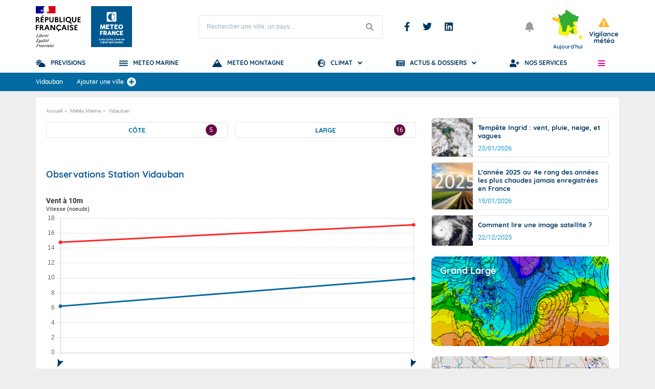

--- FILE ---
content_type: text/html; charset=UTF-8
request_url: https://meteofrance.com/meteo-marine/vidauban
body_size: 20600
content:
<!DOCTYPE html>
<html lang="fr" dir="ltr">
  <head>
    <meta charset="utf-8" />
<script type="text/javascript">window.gdprAppliesGlobally=true;(function(){function a(e){if(!window.frames[e]){if(document.body&&document.body.firstChild){var t=document.body;var n=document.createElement("iframe");n.style.display="none";n.name=e;n.title=e;t.insertBefore(n,t.firstChild)}
	else{setTimeout(function(){a(e)},5)}}}function e(n,r,o,c,s){function e(e,t,n,a){if(typeof n!=="function"){return}if(!window[r]){window[r]=[]}var i=false;if(s){i=s(e,t,n)}if(!i){window[r].push({command:e,parameter:t,callback:n,version:a})}}e.stub=true;function t(a){if(!window[n]||window[n].stub!==true){return}if(!a.data){return}
	var i=typeof a.data==="string";var e;try{e=i?JSON.parse(a.data):a.data}catch(t){return}if(e[o]){var r=e[o];window[n](r.command,r.parameter,function(e,t){var n={};n[c]={returnValue:e,success:t,callId:r.callId};a.source.postMessage(i?JSON.stringify(n):n,"*")},r.version)}}
	if(typeof window[n]!=="function"){window[n]=e;if(window.addEventListener){window.addEventListener("message",t,false)}else{window.attachEvent("onmessage",t)}}}e("__tcfapi","__tcfapiBuffer","__tcfapiCall","__tcfapiReturn");a("__tcfapiLocator");(function(e){
	  var t=document.createElement("script");t.id="spcloader";t.type="text/javascript";t.async=true;t.src="https://sdk.privacy-center.org/"+e+"/loader.js?target="+document.location.hostname;t.charset="utf-8";var n=document.getElementsByTagName("script")[0];n.parentNode.insertBefore(t,n)})("8c880641-da9f-4e73-8a6a-4291d4268f52")})();</script>
<script type="text/javascript">
					(function(w,d,s,l,i){w[l]=w[l]||[];w[l].push({'gtm.start':
					new Date().getTime(),event:'gtm.js'});var f=d.getElementsByTagName(s)[0],
					j=d.createElement(s),dl=l!='dataLayer'?'&l='+l:'';j.async=true;j.src=
					'https://www.googletagmanager.com/gtm.js?id='+i+dl;f.parentNode.insertBefore(j,f);
					})(window,document,'script','dataLayer','GTM-KN7SN62');
				</script>
<link rel="preconnect" href="https://rwg.meteofrance.com" />
<link rel="canonical" href="https://meteofrance.com/meteo-marine/vidauban" />
<meta name="description" content="METEO FRANCE - Retrouvez les prévisions METEO VIDAUBAN de Météo-France pour aujourd’hui, demain et jusqu’à 15 jours, ainsi que les prévisions météos locales par heure et les prévisions de pluie." />
<meta name="MobileOptimized" content="width" />
<meta name="HandheldFriendly" content="true" />
<meta name="viewport" content="width=device-width, initial-scale=1.0" />
<link rel="shortcut icon" href="/sites/meteofrance.com/files/favicon_0.png" type="image/png" />
<link rel="alternate" hreflang="fr" href="https://meteofrance.com/meteo-marine/vidauban" />
<link rel="revision" href="https://meteofrance.com/meteo-marine/vidauban" />
<link rel="preconnect" href="https://rwg.meteofrance.com" crossorigin="anonymous" />
<link rel="preload" as="font" href="/modules/custom/mf_tools_common_theme_public/fonts/fa.woff2" crossorigin="anonymous" type="font/woff2" />
<link rel="preload" as="font" href="/modules/custom/mf_tools_common/fonts/Quicksand-Regular.woff2" crossorigin="anonymous" type="font/woff2" />
<link rel="preload" as="font" href="/modules/custom/mf_tools_common/fonts/Roboto-Bold.woff2" crossorigin="anonymous" type="font/woff2" />
<link rel="preload" as="font" href="/modules/custom/mf_tools_common/fonts/Roboto-Regular.woff2" crossorigin="anonymous" type="font/woff2" />
<link rel="preload" as="font" href="/modules/custom/mf_tools_common/fonts/Quicksand-Bold.woff2" crossorigin="anonymous" type="font/woff2" />

    <title>METEO VIDAUBAN par Météo-France - Prévisions Météo gratuites à 15 jours sur toutes les villes</title>
    <link rel="stylesheet" media="all" href="/sites/meteofrance.com/files/css/css_h83I-JVF-HyOiFayjnLGopotW5aUkZRU5LD9U8viKuY.css" />
<link rel="stylesheet" media="all" href="/sites/meteofrance.com/files/css/css_UGLm9h04IHha1x27Xr9mpw1HU8pxp9gyUPwwNZ70nyQ.css" />

    
<!--[if lte IE 8]>
<script src="/sites/meteofrance.com/files/js/js_VtafjXmRvoUgAzqzYTA3Wrjkx9wcWhjP0G4ZnnqRamA.js"></script>
<![endif]-->

    <meta name="viewport" content="width=device-width, initial-scale=1.0, maximum-scale=1.0, user-scalable=no">
    <meta name="HandheldFriendly" content="true" />
    <meta name="apple-touch-fullscreen" content="YES" />
    <meta name="theme-color" content="#145e9a">
    <meta name="google-site-verification" content="aXi6A82dpBwLkYa3Skx_4krUuHJXx04etiwHH9Zjbd8">
  </head> 
  <body class="toolbar-themes toolbar-no-tabs toolbar-no-icons toolbar-themes-admin-theme--adminimal-theme">

    <noscript><iframe src="https://www.googletagmanager.com/ns.html?id=GTM-KN7SN62" height="0" width="0" style="display:none;visibility:hidden"></iframe>
</noscript>
      <div class="dialog-off-canvas-main-canvas" data-off-canvas-main-canvas>
    <main id="page_wrapper" role="main">
    
<header id="header" role="banner">
    <section id="header_top">
        <div class="container">
            <div class="row">
                <div id="header_top_left">
                    <figure class="marianne">
                        <a rel="noopener noreferrer" href="/">
                            <img src="/themes/custom/theme_public/dist/img/marianne.svg" alt="République française" title="République française">
                        </a>
                    </figure>
                      <div class="region region-header-left">
    <div id="block-mflogo" class="block block-mf-logo">
  
    
      <div id="custom-logo">
	<a href="/" title="Prévisions Météo-France">
		<img src="/sites/meteofrance.com/files/logo/LOGO_MF.png" alt="Météo-France à vos côtés, dans un climat qui change" title="Météo-France à vos côtés, dans un climat qui change" class="logo" width="80px" height="80px">
	</a>
		
</div>

  </div>

  </div>

                </div>
                <div id="header_top_middle">
                    <div class="region region-header-middle">
    <div id="block-mfsearchform" class="block block-mf-search-form">
  
    
      <style>

</style>
<form class="block_search_form">
    <label class="visually-hidden">Rechercher une ville, un pays...</label>
    <input type="text" id="search_form_input" placeholder="Rechercher une ville, un pays..." autocomplete="off"/>
    <button type="submit" title="Lancer la recherche" aria-label="Lancer la recherche"></button>
</form>

<div id="search_results">
		<div class="container">
		<div id="search_loader">
			<div class="lds-ellipsis"><div></div><div></div><div></div><div></div></div>
		</div>
		<div id="results_forecast">
			<span class="h3">
				<i class="fa fa-cloud-sun"></i>
				Prévisions			</span>
			<ul></ul>
			<a class="all_results" id="all_results">Tous les résultats</a>
		</div>
	<!--
		<div id="results_media">
			<span class="h3">
				<i class="fa fa-photo-video"></i>
				Médias			</span>
			<ul></ul>
		</div>
	-->
		<div id="results_articles">
			<span class="h3">
				<i class="fa fa-newspaper"></i>
				Articles			</span>
			<ul></ul>
		</div>
	</div>
</div>

  </div>
<nav role="navigation" aria-labelledby="block-publicmenusocialheader-menu" id="block-publicmenusocialheader" class="block block-menu navigation menu--public---menu-social-header">
            
  <span class="visually-hidden" id="block-publicmenusocialheader-menu">Menu Réseaux sociaux</span>
  

        
              <ul class="menu">
                    <li class="menu-icon-37 menu-item">
        <a href="https://www.facebook.com/MeteoFrance/" class="fa fa-facebook-f-brands" rel="nofollow noopener" target="_blank" title="Nous suivre sur Facebook">Facebook</a>
              </li>
                <li class="menu-icon-38 menu-item">
        <a href="https://twitter.com/meteofrance" class="fa fa-twitter-brands" rel="nofollow noopener" target="_blank" title="Nous suivre sur Twitter">Twitter</a>
              </li>
                <li class="menu-icon-142 menu-item">
        <a href="https://fr.linkedin.com/company/meteo-france" class="fa fa-linkedin-brands" rel="nofollow noopener" target="_blank" title="Nous suivre sur Linkedin">Linkedin</a>
              </li>
        </ul>
  


  </nav>

  </div>

                </div>
                <div id="header_top_right">

                    <button class="mobile_button search" aria-label="Rechercher une ville, un pays..." ></button>
                    <button class="mobile_button bookmarks" id="open_bookmarks" aria-label="Ouvrir les favoris"></button>


                      <div class="region region-header-right">
    <div id="block-mfnotifications" class="block block-mf-notifications">
  
    
      <div class="block_notifications" id="notifications" v-cloak v-if="notificationsStorage" >
    <transition name="fade">
        <button aria-label="Ouvrir les notifications" title="Ouvrir les notifications"  :class="{'has_notifications': getNbUnviewedNotifications() > 0 }" v-on:click="updateNotificationsDisplayed(); updateView();">
            <span v-if="getNbUnviewedNotifications() > 0" :aria-label="getNbUnviewedNotifications()+' Notifications'" :class="{'new': getNbUnviewedNotifications() > 0 }">${getNbUnviewedNotifications()}</span>
        </button>
    </transition>
    <transition name="fade">
        <div class="notifications-container" v-if="notificationsDisplayed">
            <ul>
                <li v-for="(notification, index) in getUnviewedNotifications()" v-if="notification.message != ''">
                    <a title="Ouvrir le lien de la notification" target="_blank" v-bind:href="notification.link" v-if="notification.link	&& notification.link != '' && notification.link_type != 'No Follow'">
                        <span v-if="notification.start_date_enable == 1">${formatDate(notification.start_date)}</span><span v-if="notification.start_date_enable == 0">${formatDate(notification.date_created)}</span>
                        ${notification.message}
                    </a>
                    <a title="Ouvrir le lien de la notification" rel="nofollow" target="_blank" v-bind:href="notification.link" v-if="notification.link && notification.link != ''	&& notification.link_type 	&& notification.link_type == 'No Follow'">
                        <span v-if="notification.start_date_enable == 1">${formatDate(notification.start_date)}</span><span v-if="notification.start_date_enable == 0">${formatDate(notification.date_created)}</span>
                        ${notification.message}
                    </a>
                    <p v-if="(!notification.link || notification.link == '')">
                        <span v-if="notification.start_date_enable == 1">${formatDate(notification.start_date)}</span><span v-if="notification.start_date_enable == 0">${formatDate(notification.date_created)}</span>
                        ${notification.message}
                    </p>
                </li>
            </ul>
        </div>
    </transition>
</div>

  </div>
<div id="block-mfvigilanceheader" class="block block-mf-vigilance-header">
  
    
      <style>
[v-cloak] {
    display: none;
}

/*#vigilance_header{
    flex-direction: column;
}*/

.miniatures {
    display: flex;
}

.vigilance-header-title,.miniature-date {
    font-family: "Quicksand",sans-serif;
    font-weight: bold;
    color: #145e9a;

    margin: 0;
    padding: 0;
}
.block_vigilance_alert {
    position: relative!important;
    top: auto!important;
    right:auto!important;
}
.block_vigilance_header .block_vigilance_alert.vigilance-jaune p.label:before {
    font-size: 30px!important;
}
</style>

<div v-cloak class="block_vigilance_header"  id="vigilance_header">
        <div class="miniatures" v-if="device !== 'small'">    
                <a v-if="miniatureToday" href="//vigilance.meteofrance.fr/fr" target="_blank" rel="nofollow noopener" title="Vigilance Météo-France">
            <div class="block_map_vigilance" v-if="miniatureToday"> 
                <img :src="miniatureToday" alt="Carte vigilance " title="Carte vigilance " />
             
                <span class="miniature-date">Aujourd'hui</span>
            </div>
        </a>
      

         <a v-if="miniatureTomorrow" href="//vigilance.meteofrance.fr/fr/demain" target="_blank" rel="nofollow noopener" title="Vigilance Météo-France Demain">
            <div class="block_map_vigilance" v-if="miniatureTomorrow"> 
                <img :src="miniatureTomorrow" alt="Carte vigilance " title="Carte vigilance " />
          
                <span class="miniature-date">Demain</span>
            </div>
        </a>

    </div>

    <div>        <a
            href='//vigilance.meteofrance.fr/fr'
            target='_blank'
            class="block_vigilance_alert tooltip_container"
            :class="{
                'vigilance-rouge': vigilance_level && vigilance_level == 4,
                'vigilance-orange': vigilance_level && vigilance_level == 3,
                'vigilance-jaune': vigilance_level && vigilance_level == 2,
                'vigilance-verte': vigilance_level && vigilance_level < 2,
            }"
            role="alert"
        >
            <p aria-describedby="tooltipVigilance" class="label">
                Vigilance météo            </p>
            <div class="tooltip" id="tooltipVigilance">
                <i aria-label="Alerte" class="alert"></i>
                <p v-if="vigilance_level && vigilance_level < 2">Pas de vigilance particulière</p>
                <p v-if="vigilance_level && vigilance_level == 2">Soyez attentif</p>
                <p v-if="vigilance_level && vigilance_level == 3">Soyez très vigilant</p>
                <p v-if="vigilance_level && vigilance_level == 4">Une vigilance absolue s'impose</p>
            </div>
        </a>
    </div>
</div>


  </div>

  </div>

                    <button aria-label="Ouvrir le menu" title="Ouvrir le menu" class="toggle_sidebar_menu" role="button">
                      
                    </button>
                </div>
            </div>
        </div>
    </section>
    <section id="header_middle">
        <div class="container">
            <div class="row">
                <nav role="navigation" aria-labelledby="block-publicmenuprincipal-menu" id="block-publicmenuprincipal" class="block block-menu navigation menu--public---menu-main">
            
  <span class="visually-hidden" id="block-publicmenuprincipal-menu">PUBLIC - Menu principal</span>
  

        
              <ul class="menu">
                    <li class="menu-icon-1 menu-item">
        <a href="/" class="fas fa-cloud-sun" title="Prévisions Météo-France" data-drupal-link-system-path="&lt;front&gt;">Previsions</a>
              </li>
                <li class="menu-icon-241 menu-item">
        <a href="/meteo-marine" class="fas fa-water is-active" title="Météo Marine" data-drupal-link-system-path="node/574681">Meteo Marine</a>
              </li>
                <li class="menu-icon-150 menu-item">
        <a href="/meteo-montagne" class="fas fa-mountain" title="Météo Montagne" data-drupal-link-system-path="node/5">Meteo Montagne</a>
              </li>
                <li class="menu-icon-3 menu-item menu-item--expanded">
        <a href="/climat" class="fas fa-globe-europe" title="Climat et Changement climatique" data-drupal-link-system-path="node/42497">Climat</a>
                                <ul class="menu">
                    <li class="menu-icon-221 menu-item">
        <a href="/changement-climatique/nos-services-climatiques" title="Nos services climatiques" data-drupal-link-system-path="node/576706">Nos services climatiques</a>
              </li>
                <li class="menu-icon-41 menu-item menu-item--expanded">
        <a href="/changement-climatique" title="Changement climatique" data-drupal-link-system-path="node/42500">Le changement climatique</a>
                                <ul class="menu">
                    <li class="menu-icon-46 menu-item">
        <a href="/changement-climatique/observer" title="Les bases du changement climatique" data-drupal-link-system-path="node/87260">Les bases du changement climatique</a>
              </li>
                <li class="menu-icon-91 menu-item">
        <a href="/changement-climatique/quel-climat-futur" title="Quel climat futur ?" data-drupal-link-system-path="node/87265">Quel climat futur ?</a>
              </li>
        </ul>
  
              </li>
                <li class="menu-icon-42 menu-item menu-item--expanded">
        <a href="/comprendre-climat" title="Comprendre le climat" data-drupal-link-system-path="node/42499">Comprendre le climat</a>
                                <ul class="menu">
                    <li class="menu-icon-48 menu-item">
        <a href="/comprendre-climat/monde" title="Le climat mondial" data-drupal-link-system-path="node/87256">Le climat mondial</a>
              </li>
                <li class="menu-icon-47 menu-item">
        <a href="/comprendre-climat/france" title="Le climat en France" data-drupal-link-system-path="node/87257">Le climat en France</a>
              </li>
        </ul>
  
              </li>
                <li class="menu-icon-190 menu-item menu-item--expanded">
        <span title="Normales et Relevés Météorologiques">Normales et Relevés</span>
                                <ul class="menu">
                    <li class="menu-icon-193 menu-item">
        <a href="/climat/normales/france" title="Climat : Normales et Records" data-drupal-link-system-path="climat/normales/france">Normales et Records</a>
              </li>
                <li class="menu-icon-196 menu-item">
        <a href="/climat/releves/france" title="Relevés Météorologiques" data-drupal-link-system-path="climat/releves/france">Relevés Météorologiques</a>
              </li>
                <li class="menu-icon-208 menu-item">
        <a href="https://meteofrance.fr/actualite/publications/les-publications-de-meteo-france" rel="nofollow" target="_blank" title="Bulletins Climatologiques">Bulletins Climatologiques</a>
              </li>
        </ul>
  
              </li>
                <li class="menu-icon-4 menu-item menu-item--expanded">
        <span class="no-clickable" target="_blank" title="Tendances à 3 Mois">Tendances à 3 Mois</span>
                                <ul class="menu">
                    <li class="menu-icon-147 menu-item">
        <a href="https://meteofrance.fr/actualite/publications/les-tendances-climatiques-trois-mois" rel="nofollow" target="_blank" title="Tendances à trois mois">Tendances à 3 Mois</a>
              </li>
        </ul>
  
              </li>
        </ul>
  
              </li>
                <li class="menu-icon-5 menu-item menu-item--expanded">
        <a href="/actualites-et-dossiers" class="fas fa-newspaper" title="Actualités météo et Dossiers" data-drupal-link-system-path="node/87141">Actus &amp; Dossiers</a>
                                <ul class="menu">
                    <li class="menu-icon-57 menu-item menu-item--expanded">
        <a href="/actualites" data-drupal-link-system-path="node/42494">Actualités</a>
                                <ul class="menu">
                    <li class="menu-icon-45 menu-item">
        <a href="/actualites/a-la-une" data-drupal-link-system-path="node/42503">A la une</a>
              </li>
                <li class="menu-icon-43 menu-item">
        <a href="/actualites/previsions" data-drupal-link-system-path="node/42501">Infos prévisions</a>
              </li>
                <li class="menu-icon-49 menu-item">
        <a href="/actualites/climat" data-drupal-link-system-path="node/87031">Infos climat</a>
              </li>
                <li class="menu-icon-50 menu-item">
        <a href="/actualites/planete" data-drupal-link-system-path="node/87085">Planète</a>
              </li>
                <li class="menu-icon-51 menu-item">
        <a href="/actualites/entretiens" data-drupal-link-system-path="node/87106">Entretiens</a>
              </li>
                <li class="menu-icon-80 menu-item">
        <a href="/meteo-et-histoire" data-drupal-link-system-path="node/87227">Météo et histoire</a>
              </li>
                <li class="menu-icon-103 menu-item">
        <a href="/magazine/meteo-questions" data-drupal-link-system-path="node/87333">La météo en questions</a>
              </li>
        </ul>
  
              </li>
                <li class="menu-icon-61 menu-item menu-item--expanded">
        <a href="/comprendre-la-meteo" data-drupal-link-system-path="node/87143">Comprendre la météo</a>
                                <ul class="menu">
                    <li class="menu-icon-81 menu-item">
        <a href="/comprendre-la-meteo/saisons" data-drupal-link-system-path="node/87197">Les saisons</a>
              </li>
                <li class="menu-icon-82 menu-item">
        <a href="/comprendre-la-meteo/le-vent" data-drupal-link-system-path="node/87198">Le vent</a>
              </li>
                <li class="menu-icon-83 menu-item">
        <a href="/comprendre-la-meteo/temperatures" data-drupal-link-system-path="node/87200">La température</a>
              </li>
                <li class="menu-icon-84 menu-item">
        <a href="/comprendre-la-meteo/atmosphere" data-drupal-link-system-path="node/87202">L&#039;atmosphère</a>
              </li>
                <li class="menu-icon-85 menu-item">
        <a href="/comprendre-la-meteo/precipitations" data-drupal-link-system-path="node/87204">Les précipitations</a>
              </li>
                <li class="menu-icon-86 menu-item">
        <a href="/comprendre-la-meteo/orages" data-drupal-link-system-path="node/87208">Les orages</a>
              </li>
                <li class="menu-icon-87 menu-item">
        <a href="/comprendre-la-meteo/nuages" data-drupal-link-system-path="node/87209">Les nuages</a>
              </li>
                <li class="menu-icon-88 menu-item">
        <a href="/comprendre-la-meteo/arc-en-ciel" data-drupal-link-system-path="node/87212">Arc-en-ciel et mirage</a>
              </li>
                <li class="menu-icon-89 menu-item">
        <a href="/comprendre-la-meteo/oceans" data-drupal-link-system-path="node/87213">Les océans</a>
              </li>
        </ul>
  
              </li>
                <li class="menu-icon-310 menu-item">
        <a href="/comprendre-la-vigilance" title="Comprendre la Vigilance" data-drupal-link-system-path="node/575302">Comprendre la Vigilance météo</a>
              </li>
                <li class="menu-icon-247 menu-item menu-item--expanded">
        <a href="/education" title="Rubrique Education" data-drupal-link-system-path="node/575014">Éducation </a>
                                <ul class="menu">
                    <li class="menu-icon-253 menu-item menu-item--collapsed">
        <a href="/education/comprendre-la-meteo" title="Comprendre la météo" data-drupal-link-system-path="node/574999">Comprendre la météo</a>
              </li>
                <li class="menu-icon-256 menu-item">
        <a href="/education/comprendre-le-climat" title="Comprendre le Climat" data-drupal-link-system-path="node/575002">Comprendre le climat</a>
              </li>
                <li class="menu-icon-262 menu-item">
        <a href="/education/partenariats-educatifs" title="Partenariats éducatifs" data-drupal-link-system-path="node/575752">Partenariats éducatifs</a>
              </li>
                <li class="menu-icon-265 menu-item">
        <a href="/education/formation-et-metiers" title="Education : Formation et métiers" data-drupal-link-system-path="node/575011">Formation et métiers</a>
              </li>
        </ul>
  
              </li>
        </ul>
  
              </li>
                <li class="menu-icon-6 menu-item">
        <a href="https://services.meteofrance.com" class="fas fa-user-plus" rel="nofollow noopener" target="_blank" title="Offres et Services de Météo-France">Nos Services</a>
              </li>
        </ul>
  


  </nav>

                <button id="menu_burger" aria-label="Ouvrir le menu" title="Ouvrir le menu" class="toggle_sidebar_menu" role="button">
                   
                </button>
            </div>
        </div>
    </section>
            <section id="header_bottom">
            <div class="container">
                <div class="row">
                    <div id="block-mfbarrefavoris" class="block block-mf-barre-favoris">
  
    
      

<div id="barre-favoris" v-cloak>
    <ul id="barre-favoris-list">
        <li v-for="(favori, index) in favoris.getFavoris()">
            <p></p>
            <a class="favori-link"
                :href="favori.getPoi().path">
                <span class="icon-type-favoris" :class="favori.getPoi().type"></span>
                <i v-if="favori.getPoi().icon_poi" :aria-label="'Icone ' + favori.getPoi().name" v-bind:class="favori.getPoi().icon_poi"></i>

                <p aria-label="Ville">
                    <span>${favori.getPoi().name.slice(0, maxlength)}<span v-if="favori.getPoi().name.length >= maxlength">...</span></span>
                    <span v-if="favori.getPoi().country != null && favori.getPoi().country != '' && favori.getPoi().country.substring(0, 2) != 'FR'">(${favori.getPoi().country.substring(0, 2)})</span> 
                    <span v-if="favori.getPoi().country == null && favori.getPoi().dpt != null && favori.getPoi().dpt != ''">(${favori.getPoi().dpt})</span>
                </p>


                                <i v-if="favori.warningColor == 2" alt="VIGILANCE JAUNE" title="VIGILANCE JAUNE" aria-label="vigilance jaune" class="fa fa-exclamation-triangle vigilance jaune"></i>
                <i v-if="favori.warningColor == 3" alt="VIGILANCE ORANGE" title="VIGILANCE ORANGE" aria-label="vigilance orange" class="fa fa-exclamation-triangle vigilance orange"></i>
                <i v-if="favori.warningColor == 4" alt="VIGILANCE ROUGE" title="VIGILANCE ROUGE" aria-label="vigilance rouge" class="fa fa-exclamation-triangle vigilance rouge"></i>
                <i v-if="favori.warningColor == 5" alt="VIGILANCE VIOLETTE" title="VIGILANCE VIOLETTE" aria-label="vigilance violette" class="fa fa-exclamation-triangle vigilance violette"></i>
                <i v-if="favori.warningColor == 1.5" alt="VIGILANCE GRISE" title="VIGILANCE GRISE" aria-label="vigilance grise" class="fa fa-exclamation-triangle vigilance grise"></i>
                
                <i v-if="favori.warningColor == 6" alt="VIGILANCE BLEU-GRIS CYCLONE" title="VIGILANCE BLEU-GRIS CYCLONE" aria-label="vigilance bleu-gris cyclone" class="fa fa-exclamation-triangle vigilance bleu-gris-cyclone"></i>
                <i v-if="favori.warningColor == 7 && favori.getPoi().dpt == '976'" alt="VIGILANCE BLANCHE CYCLONE" title="VIGILANCE BLANCHE CYCLONE" aria-label="vigilance blanche cyclone" class="fa fa-exclamation-triangle vigilance blanc-cyclone"></i>
                <i v-if="favori.warningColor == 7 && favori.getPoi().dpt != '976'" alt="VIGILANCE JAUNE CYCLONE" title="VIGILANCE JAUNE CYCLONE" aria-label="vigilance jaune cyclone" class="fa fa-exclamation-triangle vigilance jaune-cyclone"></i>
                <i v-if="favori.warningColor == 8" alt="VIGILANCE ORANGE CYCLONE" title="VIGILANCE ORANGE CYCLONE" aria-label="vigilance orange cyclone" class="fa fa-exclamation-triangle vigilance orange-cyclone"></i>
                <i v-if="favori.warningColor == 9" alt="VIGILANCE ROUGE CYCLONE" title="VIGILANCE ROUGE CYCLONE" aria-label="vigilance rouge cyclone" class="fa fa-exclamation-triangle vigilance rouge-cyclone"></i>
                <i v-if="favori.warningColor == 10" alt="VIGILANCE VIOLETTE CYCLONE" title="VIGILANCE VIOLETTE CYCLONE" aria-label="vigilance violette cyclone" class="fa fa-exclamation-triangle vigilance violette-cyclone"></i>

                <img v-if="favori.getForecastNow() != null && favori.getForecastNow().weather_icon != null"
                    :src="'/modules/custom/mf_tools_common_theme_public/svg/weather/' + favori.getForecastNow().weather_icon + '.svg'"
                    :alt="'METEO '+favori.getPoi().name"
                    class="icon shape-weather"
                    style="width:35px"
                    :title="'METEO '+favori.getPoi().name"/>

                <strong v-if="favori.getForecastNow() != null && favori.getForecastNow().T != null" :aria-label="'Température à '+favori.getPoi().name">${Math.round(favori.getForecastNow().T)}°</strong>

            </a>
            <div class="dot-menu" v-on:click="displayMenu(index)">
                <ul class="dot-menu-content" v-if="menuCurrentlyDisplayed == index">
                    <li v-on:click="placeItemFirstPosition(index)">Placer à la 1<sup>ere</sup> place</li>
                    <li v-on:click="removeItemFromFavoris(favori)">Effacer le favori</li>
                </ul>
            </div>
        </li>
        <li class="last">
            <div id="add-favorite">
                <div class="autocomplete">
                    <span v-on:click="showSearch(false)">Ajouter une ville</span>
                    <button class="open" aria-label="Ajouter une ville" title="Ajouter une ville" v-if="stateSearch == false" v-on:click="showSearch(true)"></button>
                    <button class="close" aria-label="Fermer" title="Fermer" v-if="stateSearch == true" v-on:click="showSearch(false)"></button>
                    <div class="add-favorite-list" v-if="stateSearch">
                        <input @blur="setFocus(false)"
                        @focus="setFocus(true)"
                        id="myInput"
                        name="newPOI"
                        placeholder="Ajouter une ville"
                        type="text"
                        v-model="inputPoi"
                        autocomplete="off"
                        v-on:input="searchTest()">
                        <ul class="favorite-items" v-if="inputPoi != '' && magic_flag">
                            <li class="favorite-item"
                            v-for="(poi, index) in getPoisList()"
                            v-on:click="addFavoriteFromInput(poi)">
                                ${poi.name.slice(0, 50)}
                            </li>
                            <li class="favorite-item" v-if="getPoisList().length == 0">Aucun résultat</li>
                        </ul>
                    </div>
                </div>
            </div>
        </li>
    </ul>
</div>

  </div>

                </div>
            </div>
        </section>
    </header>

    <aside aria-hidden="true" id="sidebar_page">
        <div class="inner">
            <button aria-label="Fermer le menu" title="Fermer le menu" id="sidebar_close_mobile" class="fa fa-times"></button>
                        
            <div id="sidebar_header">
                <figure class="marianne">
                    <img src="/themes/custom/theme_public/dist/img/marianne.svg" onerror="/themes/custom/theme_public/dist/img//marianne.svg" alt="République française" title="République française">
                </figure>
                <a id="logo_sidebar" rel="noopener noreferrer" href="https://www.meteofrance.com" target="_blank" title="Météo-France - page d'accueil" aria-label="Météo-France - page d'accueil">
                    <img src="/themes/custom/theme_public/dist/img/logo_fond_bleu.svg" width="70" class="Logo" title="Météo-France : à vos côtés, dans un climat qui change" alt="Météo-France : à vos côtés, dans un climat qui change">
                </a>
            </div>

              <div class="region region-burger">
    <div id="block-mfvigilanceburger" class="block block-mf-vigilance-header block-mf-vigilance-burger">
  
    
      <a id="vigilance_link_burger"
class="vigilance_link"  
:class="{
        'rouge': vigilance_level == 4,
        'orange': vigilance_level == 3,
        'jaune': vigilance_level == 2,
        'vert': vigilance_level < 2,
    }"
href="//vigilance.meteofrance.fr/fr" target="_blank" rel="nofolow noopener" title="Vigilance Météo-France">
  <span>Vigilance </span>
</a>

  </div>
<nav role="navigation" aria-labelledby="block-publicmenuburger-menu" id="block-publicmenuburger" class="block block-menu navigation menu--public---menu-burger">
            
  <span class="visually-hidden" id="block-publicmenuburger-menu">PUBLIC - Menu burger</span>
  

        
              <ul class="menu">
                    <li class="menu-icon-12 menu-item">
        <a href="/" class="fas fa-home" data-drupal-link-system-path="&lt;front&gt;">Accueil</a>
              </li>
                <li class="menu-icon-69 menu-item">
        <a href="https://meteofrance.fr" class="fas fa-newspaper" rel="nofollow noopener" target="_blank" title="Site institutionnel Météo-France">Site Institutionnel</a>
              </li>
                <li class="menu-icon-27 menu-item menu-item--expanded">
        <a href="/climat" class="fas fa-globe-americas no-clickable" title="Météo-France et le Climat" data-drupal-link-system-path="node/42497">Climat</a>
                                <ul class="menu">
                    <li class="menu-icon-146 menu-item">
        <a href="https://meteofrance.fr/actualite/publications/les-publications-de-meteo-france/les-dernieres-previsions-saisonnieres" class="fas fa-globe-americas" rel="nofollow" target="_blank" title="Tendances climatiques à trois mois">Tendances à 3 Mois</a>
              </li>
                <li class="menu-icon-93 menu-item">
        <a href="/nos-services-climatiques" class="fas fa-globe-americas" title="Nos services climatiques">Nos services climatiques</a>
              </li>
                <li class="menu-icon-95 menu-item menu-item--expanded">
        <a href="/changement-climatique" class="fas fa-globe-americas no-clickable" title="Le changement climatique" data-drupal-link-system-path="node/42500">Le changement climatique</a>
                                <ul class="menu">
                    <li class="menu-icon-108 menu-item">
        <a href="/changement-climatique/observer" title="Observer le changement climatique" data-drupal-link-system-path="node/87260">Les bases du changement climatique</a>
              </li>
                <li class="menu-icon-109 menu-item">
        <a href="/changement-climatique/quel-climat-futur" title="Quel climat futur ?" data-drupal-link-system-path="node/87265">Quel climat futur ?</a>
              </li>
        </ul>
  
              </li>
                <li class="menu-icon-94 menu-item menu-item--expanded">
        <a href="/comprendre-climat" class="fas fa-globe-americas no-clickable" title="Comprendre le climat" data-drupal-link-system-path="node/42499">Comprendre le climat</a>
                                <ul class="menu">
                    <li class="menu-icon-105 menu-item">
        <a href="/comprendre-climat/monde" title="Le climat mondial" data-drupal-link-system-path="node/87256">Le climat mondial</a>
              </li>
                <li class="menu-icon-106 menu-item">
        <a href="/comprendre-climat/france" title="Le climat en France" data-drupal-link-system-path="node/87257">Le climat en France</a>
              </li>
        </ul>
  
              </li>
                <li class="menu-icon-199 menu-item menu-item--expanded">
        <span class="fas fa-globe-americas no-clickable" title="Normales et Relevés Météorologiques">Normales et Relevés</span>
                                <ul class="menu">
                    <li class="menu-icon-202 menu-item">
        <a href="/climat/normales/france" title="Climat : Normales et Records" data-drupal-link-system-path="climat/normales/france">Normales et Records</a>
              </li>
                <li class="menu-icon-205 menu-item">
        <a href="/climat/releves/france" title="Climat Relevés" data-drupal-link-system-path="climat/releves/france">Relevés Météorologiques</a>
              </li>
                <li class="menu-icon-211 menu-item">
        <a href="https://donneespubliques.meteofrance.fr/?fond=produit&amp;id_produit=129&amp;id_rubrique=29" rel="nofollow" target="_blank" title="Bulletins Climatologiques">Bulletins Climatologiques</a>
              </li>
        </ul>
  
              </li>
        </ul>
  
              </li>
                <li class="menu-icon-26 menu-item menu-item--expanded">
        <a href="/actualites-et-dossiers" class="fas fa-newspaper no-clickable" title="Actualités Météo-France" data-drupal-link-system-path="node/87141">Actus &amp; dossiers</a>
                                <ul class="menu">
                    <li class="menu-icon-111 menu-item menu-item--expanded">
        <a href="/actualites" class="fa fa-newspaper no-clickable" title="Actualités Météo-France" data-drupal-link-system-path="node/42494">Actualités</a>
                                <ul class="menu">
                    <li class="menu-icon-110 menu-item">
        <a href="/actualites/a-la-une" data-drupal-link-system-path="node/42503">A la une</a>
              </li>
                <li class="menu-icon-115 menu-item">
        <a href="/actualites/previsions" data-drupal-link-system-path="node/42501">Infos prévisions</a>
              </li>
                <li class="menu-icon-116 menu-item">
        <a href="/actualites/climat" data-drupal-link-system-path="node/87031">Infos climat</a>
              </li>
                <li class="menu-icon-118 menu-item">
        <a href="/actualites/planete" data-drupal-link-system-path="node/87085">Planète</a>
              </li>
                <li class="menu-icon-119 menu-item">
        <a href="/actualites/entretiens" data-drupal-link-system-path="node/87106">Entretiens</a>
              </li>
                <li class="menu-icon-133 menu-item menu-item--collapsed">
        <a href="/meteo-et-histoire" data-drupal-link-system-path="node/87227">Météo et histoire</a>
              </li>
                <li class="menu-icon-134 menu-item">
        <a href="/magazine/meteo-questions" data-drupal-link-system-path="node/87333">La météo en questions</a>
              </li>
        </ul>
  
              </li>
                <li class="menu-icon-113 menu-item menu-item--expanded">
        <a href="/comprendre-la-meteo" class="fa fa-newspaper no-clickable" title="Comprendre la météo" data-drupal-link-system-path="node/87143">Comprendre la Météo</a>
                                <ul class="menu">
                    <li class="menu-icon-124 menu-item">
        <a href="/comprendre-la-meteo/saisons" data-drupal-link-system-path="node/87197">Les saisons</a>
              </li>
                <li class="menu-icon-125 menu-item">
        <a href="/comprendre-la-meteo/le-vent" data-drupal-link-system-path="node/87198">Le vent</a>
              </li>
                <li class="menu-icon-126 menu-item">
        <a href="/comprendre-la-meteo/temperatures" data-drupal-link-system-path="node/87200">La température</a>
              </li>
                <li class="menu-icon-127 menu-item">
        <a href="/comprendre-la-meteo/atmosphere" data-drupal-link-system-path="node/87202">L&#039;atmosphère</a>
              </li>
                <li class="menu-icon-128 menu-item">
        <a href="/comprendre-la-meteo/precipitations" data-drupal-link-system-path="node/87204">Les précipitations</a>
              </li>
                <li class="menu-icon-129 menu-item">
        <a href="/comprendre-la-meteo/orages" data-drupal-link-system-path="node/87208">Les orages</a>
              </li>
                <li class="menu-icon-130 menu-item">
        <a href="/comprendre-la-meteo/nuages" data-drupal-link-system-path="node/87209">Les nuages</a>
              </li>
                <li class="menu-icon-131 menu-item">
        <a href="/comprendre-la-meteo/arc-en-ciel" data-drupal-link-system-path="node/87212">Arc-en-ciel et mirage</a>
              </li>
                <li class="menu-icon-132 menu-item">
        <a href="/comprendre-la-meteo/oceans" data-drupal-link-system-path="node/87213">Les océans</a>
              </li>
        </ul>
  
              </li>
                <li class="menu-icon-313 menu-item">
        <a href="/comprendre-la-vigilance" class="fa fa-newspaper" title="Comprendre la Vigilance" data-drupal-link-system-path="node/575302">Comprendre la Vigilance météo</a>
              </li>
                <li class="menu-icon-250 menu-item menu-item--expanded">
        <a href="/education" class="fa fa-newspaper" title="Education" data-drupal-link-system-path="node/575014">Éducation </a>
                                <ul class="menu">
                    <li class="menu-icon-325 menu-item">
        <a href="/education/nos-actualites-pour-leducation" data-drupal-link-system-path="node/575758">Nos actualités pour l&#039;Éducation</a>
              </li>
                <li class="menu-icon-271 menu-item">
        <a href="/education/comprendre-la-meteo" data-drupal-link-system-path="node/574999">Comprendre la météo</a>
              </li>
                <li class="menu-icon-274 menu-item">
        <a href="/education/comprendre-le-climat" data-drupal-link-system-path="node/575002">Comprendre le climat</a>
              </li>
                <li class="menu-icon-277 menu-item">
        <a href="/education/comprendre-la-vigilance-meteorologique" data-drupal-link-system-path="node/575005">La Vigilance météorologique</a>
              </li>
                <li class="menu-icon-268 menu-item">
        <a href="/education/partenariats-educatifs" data-drupal-link-system-path="node/575752">Partenariats éducatifs</a>
              </li>
                <li class="menu-icon-280 menu-item">
        <a href="/education/formation-et-metiers" data-drupal-link-system-path="node/575011">Formation et métiers</a>
              </li>
        </ul>
  
              </li>
        </ul>
  
              </li>
                <li class="menu-icon-14 menu-item menu-item--expanded">
        <span class="fas fa-globe-asia" title="Météo Outre-mer">Meteo Outre Mer</span>
                                <ul class="menu">
                    <li class="menu-icon-16 menu-item">
        <a href="https://meteofrance.re/" rel="nofollow noopener" target="_blank" title="Météo-France La Réunion">La Réunion</a>
              </li>
                <li class="menu-icon-17 menu-item">
        <a href="https://meteofrance.yt/" rel="nofollow noopener" target="_blank" title="Météo-France Mayotte">Mayotte</a>
              </li>
                <li class="menu-icon-18 menu-item">
        <a href="https://www.meteo.nc" rel="nofollow noopener" target="_blank" title="Météo-France Nouvelle Calédonie">Nouvelle Calédonie</a>
              </li>
                <li class="menu-icon-54 menu-item">
        <a href="https://meteofrance.gp/fr" rel="nofollow noopener" target="_blank" title="Météo-France Guadeloupe, Saint Martin, Saint Barthélemy">Guadeloupe, Saint Martin, Saint Barthélemy</a>
              </li>
                <li class="menu-icon-163 menu-item">
        <a href="https://meteofrance.gf/fr" rel="nofollow" target="_blank" title="Météo-France Guyane">Guyane</a>
              </li>
                <li class="menu-icon-160 menu-item">
        <a href="https://meteofrance.mq/fr" rel="nofollow" target="_blank" title="Météo-France Martinique">Martinique</a>
              </li>
                <li class="menu-icon-53 menu-item">
        <a href="https://meteo.pf" rel="nofollow noopener" target="_blank" title="Météo-France Polynésie Française">Polynésie Française</a>
              </li>
                <li class="menu-icon-55 menu-item">
        <a href="https://meteofrance.pm/" rel="nofollow noopener" target="_blank" title="Météo-France Saint-Pierre-et-Miquelon">Saint-Pierre-et-Miquelon</a>
              </li>
        </ul>
  
              </li>
                <li class="menu-icon-244 menu-item">
        <a href="/meteo-marine" class="fas fa-water is-active" title="Météo Marine" data-drupal-link-system-path="node/574681">Meteo Marine</a>
              </li>
                <li class="menu-icon-307 menu-item">
        <a href="/meteo-des-forets" class="fa-tree" title="Météo des Forêts" data-drupal-link-system-path="node/576859">Météo des Forêts</a>
              </li>
                <li class="menu-icon-19 menu-item">
        <a href="/meteo-montagne" class="fas fa-mountain" title="Météo Montagne" data-drupal-link-system-path="node/5">Meteo Montagne</a>
              </li>
                <li class="menu-icon-23 menu-item">
        <a href="/meteo-plages" class="fas fa-umbrella-beach" title="Météo des Plages" data-drupal-link-system-path="node/42085">Meteo des plages</a>
              </li>
                <li class="menu-icon-316 menu-item">
        <a href="https://vigieau.gouv.fr/" class="fas fa-newspaper" rel="nofollow" target="_blank" title="VigiEau, les restrictions d&#039;eau me concernent-elles ?">VigiEau</a>
              </li>
                <li class="menu-icon-75 menu-item menu-item--expanded">
        <a href="/images-radar" class="fas fa-globe-africa no-clickable" title="Animations Météo-France" data-drupal-link-system-path="node/568457">ANIMATIONS</a>
                                <ul class="menu">
                    <li class="menu-icon-76 menu-item">
        <a href="/images-radar" title="Animations RADAR" data-drupal-link-system-path="node/568457">Images RADAR</a>
              </li>
                <li class="menu-icon-77 menu-item">
        <a href="/images-satellites" title="Animations Satellites" data-drupal-link-system-path="node/568461">Images Satellites</a>
              </li>
        </ul>
  
              </li>
                <li class="menu-icon-25 menu-item menu-item--expanded">
        <a href="https://meteofrance.fr" class="fas fa-question-circle no-clickable" rel="nofollow noopener" target="_blank" title="Site institutionnel de Météo-France">A propos de Météo-France</a>
                                <ul class="menu">
                    <li class="menu-icon-319 menu-item">
        <a href="/carte-didentite-de-meteo-france" title="Carte d&#039;identité de Météo-France" data-drupal-link-system-path="node/575359">Notre carte d&#039;identité</a>
              </li>
                <li class="menu-icon-343 menu-item">
        <a href="https://careers.flatchr.io/fr/company/meteofrance/">Nous rejoindre</a>
              </li>
                <li class="menu-icon-72 menu-item">
        <a href="https://meteofrance.fr/actualite/presse" rel="nofollow noopener" target="_blank" title="Service Presse de Météo-France">Espace Presse</a>
              </li>
                <li class="menu-icon-68 menu-item">
        <a href="/informations-environnementales" title="Informations Environnementales" data-drupal-link-system-path="node/87150">Informations Environnementales</a>
              </li>
                <li class="menu-icon-70 menu-item">
        <a href="/marches-publics" title="Marchés Publics" data-drupal-link-system-path="node/87151">Marchés Publics</a>
              </li>
                <li class="menu-icon-71 menu-item">
        <a href="/autres-sites" title="Sites Météo-France" data-drupal-link-system-path="node/87153">Autres sites</a>
              </li>
        </ul>
  
              </li>
                <li class="menu-icon-139 menu-item">
        <a href="https://donneespubliques.meteofrance.fr/" class="fas fa-user-plus" rel="nofollow" target="_blank" title="Données Publiques de Météo-France">DONNEES PUBLIQUES</a>
              </li>
                <li class="menu-icon-21 menu-item">
        <a href="https://services.meteofrance.com/" class="fas fa-user-plus" rel="nofollow noopener" target="_blank" title="Offres et Services de Météo-France">Nos Services</a>
              </li>
                <li class="menu-icon-138 menu-item">
        <a href="/applications-mobiles" class="fas fa-newspaper" title="Applications mobiles" data-drupal-link-system-path="node/87147">Applications mobiles</a>
              </li>
                <li class="menu-icon-143 menu-item">
        <a href="/widgets" class="fas fa-newspaper" title="Widgets Météo-France" data-drupal-link-system-path="node/568453">Widgets</a>
              </li>
                <li class="menu-icon-346 menu-item menu-item--expanded">
        <a href="/la-fabrique-prototypes" class="fas fa-z02-lab" title="Météo-France et la fabrique à prototypes" data-drupal-link-system-path="node/576304">Testez nos prototypes</a>
                                <ul class="menu">
                    <li class="menu-icon-352 menu-item">
        <a href="/la-fabrique-prototypes/risque-de-vagues-scelerates" data-drupal-link-system-path="node/576313">Risque de vagues scélérates</a>
              </li>
                <li class="menu-icon-349 menu-item">
        <a href="/la-fabrique-prototypes/risque-orage-tourbillonnaire" data-drupal-link-system-path="node/576931">Risque d&#039;orage tourbillonnaire</a>
              </li>
        </ul>
  
              </li>
        </ul>
  


  </nav>
<nav role="navigation" aria-labelledby="block-publicmenusocial-menu" id="block-publicmenusocial" class="block block-menu navigation menu--public---menu-reseaux-socia">
      
  <span id="block-publicmenusocial-menu">Suivez-nous</span>
  

        
              <ul class="menu">
                    <li class="menu-icon-7 menu-item">
        <a href="https://www.facebook.com/MeteoFrance/" class="fa fa-facebook-f-brands" rel="nofollow noopener" target="_blank" title="Nous suivre sur Facebook">Facebook</a>
              </li>
                <li class="menu-icon-8 menu-item">
        <a href="https://twitter.com/meteofrance" class="fa fa-twitter-brands" rel="nofollow noopener" target="_blank" title="Nous suivre sur Twitter">Twitter</a>
              </li>
                <li class="menu-icon-9 menu-item">
        <a href="https://fr.linkedin.com/company/meteo-france" class="fa fa-linkedin-brands" rel="nofollow noopener" target="_blank" title="Nous suivre sur Linked In">Linkedin</a>
              </li>
                <li class="menu-icon-52 menu-item">
        <a href="https://www.instagram.com/meteofrance/" class="fa fa-instagram-brands" rel="nofollow noopener" target="_blank" title="Nous suivre sur Instagram">Instagram</a>
              </li>
                <li class="menu-icon-10 menu-item">
        <a href="https://www.youtube.com/channel/UCnBToLuuyq7Qn5j7e5BRhaw" class="fa fa-youtube-brands" rel="nofollow noopener" target="_blank" title="Nous suivre sur YouTube">YouTube</a>
              </li>
        </ul>
  


  </nav>

  </div>




        </div>
    </aside>
    <button aria-label="Fermer le menu" title="Fermer le menu" id="sidebar_overlay"></button>

    <div
        class="container" id="main_container">
                            <section id="ad_archer_top">
                  <div class="region region-ad-archer-top">
    <div id="block-mfadsv2-4" class="block block-mf-ads-v2">
  
    
      <div 
	class="ad " 
	id="custom-ad-block-mf-ads-v2a2codj8a2d" 
	data-format="top" 
	data-unit-position="/top"
	data-targeting="top,arche"
	data-lazyload="false"
	loaded="false"
	style="text-align: center;position:relative;">

</div>
  </div>

  </div>

            </section>
        
        
                
                    <section id="section_above_page">
                  <div class="region region-section-above-page">
    <div id="block-mfinformationsspeciales-2" class="block block-mf-informations-speciales">
  
    
      
<div id="informations-speciales" v-cloak>

	<ul class="list-infos_speciales" v-if="alertsApi && alertsApi.length > 0">
        <li  v-for="(alert, index) in alertsApi"   v-if="index < max_alert" aria-label="Plus de détails à propos de l'alerte" class="alert alert-primary" role="alert" v-on:click="openDetailsApi(alert)">
            <p>
                <span>${alert.titre}</span>
            </p>
            <i aria-label="Voir l'alerte" class="arrow-right"></i>
        </li>
    </ul>

    <ul class="list-infos_speciales" v-if="alerts && alerts.length > 0">
        <li  v-for="(alert, index) in alerts"   v-if="index < max_alert" aria-label="Plus de détails à propos de l'alerte" class="alert" role="alert" v-bind:class="{'alert-danger': alert.type == 'danger','alert-primary': alert.type == 'primary'}" v-on:click="openDetails(alert)">
            <p>
                <span>${alert.title}</span>
            </p>
            <i aria-label="Voir l'alerte" class="arrow-right"></i>
        </li>
    </ul>
</div>

  </div>

  </div>

            </section>
        

        <div id="page">

            <div
                class="page_sections_container">

                                <section id="primary_section">
                                            <aside id="ad_archer_autopromo">
                            
                        </aside>
                    
                    <div class="row  has_sidebar">

                        <div
                            id="primary_content">
                                                                                        <div id="page_breadcrumbs">
                                      <div class="region region-breadcrumbs">
    <div id="block-breadcrumbs-2" class="block block-mf-breadcrumbs block-breadcrumbs">
  
    
      	<ul>
	  	    
    	<li>
    		<a href="/">    		Accueil
    		</a>    	</li>
	  	    
    	<li>
    		<a href="/meteo-marine">    		Météo Marine
    		</a>    	</li>
	  	    
    	<li>
    		    		Vidauban
    		    	</li>
	  	</ul>

  </div>

  </div>

                                </div>
                            
                                                                                        <div id="page_content_header">
                                    
                                </div>
                            
                                                          <div class="region region-content">
    <div id="block-mfmarinemenu" class="block block-mf-marine-tools-common block-mf-marine-menu">
  
    
      <ul>
  <li><a href="/meteo-marine" class="">Côte <span class="number-bms-coast"></span></a></li>
  <li><a href="/meteo-marine/large" class="">Large <span class="number-bms-large"></span></a></li>
</ul>
  </div>
<div id="block-mfsitedetails" class="block block-mf-site-details">
  
    
      
  </div>
<div id="block-mfmarinebulletin" class="block block-mf-marine-bulletin block-mf-marine-bulletin-block">
  
    
      <div id="mf-marine-bulletin">
	<div id="BMS_container"></div>
	</div>

  </div>
<div id="block-mfmarineinformations" class="block block-mf-marine-tools-common block-mf-marine-informations">
  
    
      <h1 class="title-marine">Observations Station Vidauban</h1>
  </div>
<div id="block-mfmarinecharts" class="block block-mf-marine-charts block-mf-marine-charts-block">
  
    
      <div class='graphs'></div>
  </div>
<div id="block-mfadsv2-9" class="block block-mf-ads-v2">
  
    
      <div 
	class="ad " 
	id="custom-ad-block-mf-ads-v2tthiuxlmzy" 
	data-format="button" 
	data-unit-position="/bouton"
	data-targeting="bouton"
	data-lazyload="false"
	loaded="false"
	style="text-align: center;position:relative;">

</div>
  </div>
<div id="block-mfpoiselector" class="block block-mf-map-layers block-mf-poi-selector-block">
  
    
      <ul id='poi_selector'>
        </ul>


  </div>
<nav role="navigation" aria-labelledby="block-menumarinevignette-menu" id="block-menumarinevignette" class="block block-menu navigation menu--menu-marine-vignette">
            
  <span class="visually-hidden" id="block-menumarinevignette-menu">Menu marine vignette</span>
  

        
              <ul class="menu">
                    <li class="menu-icon-181 menu-item">
        <a href="/images-radar" title="Radar météo de précipitations" data-drupal-link-system-path="node/568457"><span class='animation-image'></span><span class='animation-title'>RADAR</span></a>
              </li>
                <li class="menu-icon-184 menu-item">
        <a href="/images-satellites" title="Animations Satellites Météo-France" data-drupal-link-system-path="node/568461"><span class='animation-image'></span><span class='animation-title'>Animation Satellite</span></a>
              </li>
                <li class="menu-icon-212 menu-item">
        <a href="https://wwmiws.wmo.int/" rel="nofollow noopener" target="_blank" title="Prévisions Océan Global"><span class='animation-image'></span><span class='animation-title'>Océan Global</span></a>
              </li>
                <li class="menu-icon-215 menu-item">
        <a href="/meteo-plages" title="Météo sur les plages de France" data-drupal-link-system-path="node/42085"><span class='animation-image'></span><span class='animation-title'>Météo des Plages</span></a>
              </li>
                <li class="menu-icon-218 menu-item">
        <a href="https://meteofrance.fr/actualite/publications/les-collections/les-guides-de-meteo-france" rel="nofollow noopener" target="_blank" title="Guide Marine pour la France"><span class='animation-image'></span><span class='animation-title'>Guide Marine</span></a>
              </li>
        </ul>
  


  </nav>
<div id="block-mfvigilancepopup" class="block block-mf-vigilance-popup">
  
    
      <div class="modal_bulletin-vigilance">
    <div class="mf_modal">
        <div class="inner" id="targetDiv">
        	<header>
        		<img src="/themes/custom/theme_public/dist/img/logo.svg" width="50" class="Logo" alt="Météo-France">
        		<h2>Vigilance rouge</h2>
        		<a class="closeModal cross"></a>
        	</header>
            <div class="details"></div>

            <div class="close_wrap">
                <a class="closeModal">Accéder au site de Météo-France</a>
            </div>
        </div>
    </div>
    <div class="modal_overlay"></div>
</div>
  </div>

<article role="article" class="node node--type-point-d-interet-marine node--promoted node--view-mode-full">

  
    

  
  <div class="node__content">
    
  </div>

</article>

  </div>

                        </div>

                                                                            <div id="primary_sidebar">
                                  <div class="region region-primary-sidebar">
    <div id="block-blocplaceholder" class="block block-block-content block-block-content834217af-2b52-45f6-bab5-952c216e8a71">
  
    
      
  </div>
<div id="block-mfadsv2" class="block block-mf-ads-v2">
  
    
      <div 
	class="ad fixedElement" 
	id="custom-ad-block-mf-ads-v2lpkaohzw61" 
	data-format="profile_sidebar" 
	data-unit-position="/middle"
	data-targeting="middle"
	data-lazyload="false"
	loaded="false"
	style="text-align: center;position:relative;">

</div>
  </div>
<div id="block-mfcontenueditorialwidget-9" class="block block-mf-contenu-editorial-widget">
  
    
      <ul class="list-article_5">
            <li class="editorial-content">
            <a href="/actualites-et-dossiers/actualites/tempete-ingrid-vent-pluie-neige-et-vagues" class="teaser_article teaser_article_5" title="Tempête Ingrid : vent, pluie, neige, et vagues">
                <figure>
                    <img class="lazyload" 
                    alt="Tempête Ingrid : vent, pluie, neige, et vagues"
                    src="[data-uri]" 
                    data-src="/sites/meteofrance.com/files/styles/80_56/public/images/articles/ingrid-temp%C3%AAte.jpg?itok=3-zag-vw"/>
                </figure>
                <div class="item-details">
                    <h3 class="item-title">Tempête Ingrid : vent, pluie, neige, et vagues</h3>
                    <p class="item-date">23/01/2026</p>
                </div>
            </a>
        </li>
            <li class="editorial-content">
            <a href="/actualites-et-dossiers/actualites/lannee-2025-au-4e-rang-des-annees-les-plus-chaudes" class="teaser_article teaser_article_5" title="L&#039;année 2025 au 4e rang des années les plus chaudes jamais enregistrées en France">
                <figure>
                    <img class="lazyload" 
                    alt="L&#039;année 2025 au 4e rang des années les plus chaudes jamais enregistrées en France"
                    src="[data-uri]" 
                    data-src="/sites/meteofrance.com/files/styles/80_56/public/images/articles/Illustration-bilan-climatique-2025.jpg?itok=oX40_yIe"/>
                </figure>
                <div class="item-details">
                    <h3 class="item-title">L&#039;année 2025 au 4e rang des années les plus chaudes jamais enregistrées en France</h3>
                    <p class="item-date">15/01/2026</p>
                </div>
            </a>
        </li>
            <li class="editorial-content">
            <a href="/actualites-et-dossiers/comprendre-la-meteo/comment-lire-une-image-satellite" class="teaser_article teaser_article_5" title="Comment lire une image satellite ?">
                <figure>
                    <img class="lazyload" 
                    alt="Comment lire une image satellite ?"
                    src="[data-uri]" 
                    data-src="/sites/meteofrance.com/files/styles/80_56/public/images/articles/20200827_0600_ouraganlaura_goes16.jpg?itok=_8PU9bnO"/>
                </figure>
                <div class="item-details">
                    <h3 class="item-title">Comment lire une image satellite ?</h3>
                    <p class="item-date">22/12/2025</p>
                </div>
            </a>
        </li>
    </ul>

  </div>
<div id="block-mfplagesmenu-7" class="block block-mf-marine-tools-common block-mf-plages-menu">
  
    
      <a class="bg" rel="nofollow" href="https://wwmiws.wmo.int/"><figure><img src="https://meteofrance.com/sites/meteofrance.com/files/styles/346_175/public/images/modele_0_1.png?itok=XhM7cRNe" /></figure><p class="title">Grand Large</p></a>
  </div>
<div id="block-mfplagesmenu-8" class="block block-mf-marine-tools-common block-mf-plages-menu">
  
    
      <a class="bg" rel="nofollow" href="/isofronts"><figure><img src="https://meteofrance.com/sites/meteofrance.com/files/styles/346_175/public/images/pre-iso_1.png?itok=GuwBPvVX" /></figure><p class="title">Carte des fronts</p></a>
  </div>

  </div>

                            </div>
                                            </div>
                </section>
                
                                                    <section id="primary_bottom">
                          <div class="region region-primary-bottom">
    <div id="block-mfmarinenear" class="block block-mf-marine-near">
  
    
      <div id="mf-marine-near"><h2>A PROXIMITÉ DE VIDAUBAN</h2><div id="near-to-content"><ul id="near-to-tabs"><li class="port active"><i class="fa fa-home"></i>
          Ports
        </li><li class="station_observation "><i class=""></i>
          Stations d&#039;observation
        </li><li class="zone "><i class=""></i>
          Zones de prévision
        </li></ul><ul class="near-to-listing port active"><li class="near-to-item"><a href="/meteo-marine/saint-tropez/570190"><div class="left"></div><div class="right"><h4>Saint Tropez</h4><p>à 15.91km <span class="altitude"></span></p></div></a></li><li class="near-to-item"><a href="/meteo-marine/iles-levant/570208"><div class="left"></div><div class="right"><h4>Iles Levant</h4><p>à 30.07km <span class="altitude"></span></p></div></a></li><li class="near-to-item"><a href="/meteo-marine/iles-porquerolles/570235"><div class="left"></div><div class="right"><h4>Iles Porquerolles</h4><p>à 43.87km <span class="altitude"></span></p></div></a></li><li class="near-to-item"><a href="/meteo-marine/hyeres/570226"><div class="left"></div><div class="right"><h4>Hyères</h4><p>à 43.87km <span class="altitude"></span></p></div></a></li><li class="near-to-item"><a href="/meteo-marine/cannes/570259"><div class="left"></div><div class="right"><h4>Cannes</h4><p>à 44.09km <span class="altitude"></span></p></div></a></li><li class="near-to-item"><a href="/meteo-marine/antibes/570250"><div class="left"></div><div class="right"><h4>Antibes</h4><p>à 52.77km <span class="altitude"></span></p></div></a></li></ul><ul class="near-to-listing zone "><li class="near-to-item"><a href="/meteo-marine/saint-raphael-antibes/MICROZONE-35"><div class="left"></div><div class="right"><h4>Saint Raphael - Antibes</h4></div></a></li><li class="near-to-item"><a href="/meteo-marine/antibes-menton/MICROZONE-36"><div class="left"></div><div class="right"><h4>Antibes - Menton</h4></div></a></li></ul><ul class="near-to-listing station_observation "><li class="near-to-item"><a href="/meteo-marine/hyeres"><div class="left"></div><div class="right"><h4>Hyères</h4><p>à 44.69km <span class="altitude"></span></p></div></a></li><li class="near-to-item"><a href="/meteo-marine/antibes"><div class="left"></div><div class="right"><h4>Antibes</h4><p>à 52.65km <span class="altitude"></span></p></div></a></li><li class="near-to-item"><a href="/meteo-marine/toulon"><div class="left"></div><div class="right"><h4>Toulon</h4><p>à 57.45km <span class="altitude"></span></p></div></a></li><li class="near-to-item"><a href="/meteo-marine/nice-rimiez"><div class="left"></div><div class="right"><h4>Nice-Rimiez</h4><p>à 72.28km <span class="altitude"></span></p></div></a></li><li class="near-to-item"><a href="/meteo-marine/cassis"><div class="left"></div><div class="right"><h4>Cassis</h4><p>à 84.68km <span class="altitude"></span></p></div></a></li><li class="near-to-item"><a href="/meteo-marine/marseille"><div class="left"></div><div class="right"><h4>Marseille</h4><p>à 84.98km <span class="altitude"></span></p></div></a></li></ul></div></div>
  </div>

  </div>

                    </section>
                                
                                
                                
                                                    <section id="secondary_section">

                        <div class="row  has_sidebar">

                            <div
                                id="secondary_content">
                                                                  <div class="region region-secondary-content">
    <div id="block-mfcontenueditorialwidget-5" class="block block-mf-contenu-editorial-widget">
  
    
      <ul class="list-article_4">
            <li class="editorial-content">
            <a href="/actualites-et-dossiers/comprendre-la-meteo/pluie-inondation-quels-dangers-et-comment-se-proteger" class="teaser_article teaser_article_4" title="Pluie-inondation : quels dangers et comment se protéger ?">
                <figure>
                    <img class="lazyload" 
                    alt="Pluie-inondation : quels dangers et comment se protéger ?"
                    src="[data-uri]" 
                    data-src="/sites/meteofrance.com/files/styles/345_180/public/images/articles/pluie2.gif?itok=_A3s3qxa"/>
                                            <p class="item-badge">Précipitations</p>
                                    </figure>
                <div class="item-details">
                    <h3 class="item-title">Pluie-inondation : quels dangers et comment se protéger ?</h3>
                    <p class="item-text">Les fortes précipitations peuvent avoir des conséquences graves pour la sécurité des personnes et des biens. Elles peuvent provoquer des inondations par ruissellement et par débordement des cours d’eau, mais aussi des glissements de terrain, des coulées de boues et des laves torrentielles (coulées de débris). Afin de se protéger, il est nécessaire de connaître les dangers et les bons réflexes à adopter.</p>
                </div>
            </a>
        </li>
            <li class="editorial-content">
            <a href="/comprendre-la-meteo/oceans/les-vagues-submersion" class="teaser_article teaser_article_4" title="Vagues-submersion : quels dangers et comment s&#039;en protéger ?">
                <figure>
                    <img class="lazyload" 
                    alt="Vagues-submersion : quels dangers et comment s&#039;en protéger ?"
                    src="[data-uri]" 
                    data-src="/sites/meteofrance.com/files/styles/345_180/public/images/articles/Vagues-submersion-Hontarrede.jpg?itok=QHUg7t9O"/>
                                            <p class="item-badge">Océans</p>
                                    </figure>
                <div class="item-details">
                    <h3 class="item-title">Vagues-submersion : quels dangers et comment s&#039;en protéger ?</h3>
                    <p class="item-text">Les vagues-submersion peuvent affecter l’ensemble du littoral de l’Hexagone, y compris en Méditerranée où la marée est de faible amplitude. Les submersions marines peuvent provoquer des inondations sévères et rapides du littoral, des ports et des embouchures de fleuves et rivières. Pour vous prémunir de ce danger, éloignez-vous des côtes, ne prenez pas la mer et rejoignez le plus haut point possible.</p>
                </div>
            </a>
        </li>
            <li class="editorial-content">
            <a href="/comprendre-la-meteo/orages/la-grele" class="teaser_article teaser_article_4" title="La grêle">
                <figure>
                    <img class="lazyload" 
                    alt="La grêle"
                    src="[data-uri]" 
                    data-src="/sites/meteofrance.com/files/styles/345_180/public/images/articles/GettyImages-525029304.jpg?itok=d2OwM1ME"/>
                                            <p class="item-badge">Précipitations</p>
                                    </figure>
                <div class="item-details">
                    <h3 class="item-title">La grêle</h3>
                    <p class="item-text">La grêle est constituée de particules de glace de diamètre supérieur à 5 mm : les grêlons. Les épisodes de grêle se produisent en général lors d&#039;orages violents, au sein de cumulonimbus. Moins de 10 % des cumulonimbus donnent de la grêle atteignant le sol.</p>
                </div>
            </a>
        </li>
            <li class="editorial-content">
            <a href="/actualites-et-dossiers/comprendre-la-meteo/tornades-et-trombes" class="teaser_article teaser_article_4" title="Tornades et trombes">
                <figure>
                    <img class="lazyload" 
                    alt="Tornades et trombes"
                    src="[data-uri]" 
                    data-src="/sites/meteofrance.com/files/styles/345_180/public/images/articles/Tornade-Toulouse-29avr2012-Meteo-France.JPG?itok=O4aU8zyl"/>
                                            <p class="item-badge">Vent</p>
                                    </figure>
                <div class="item-details">
                    <h3 class="item-title">Tornades et trombes</h3>
                    <p class="item-text">Qu&#039;est-ce qu&#039;une tornade ? Une tornade est un tourbillon de vents violents se développant sous un cumulonimbus et se prolongeant jusqu&#039;à terre. C’est un phénomène assez bref et très localisé. La tornade est rendue visible par les gouttelettes de condensation qui y naissent, formant une excroissance du nuage en forme d&#039;entonnoir. Sur les surfaces liquides (mers, océans), on parle de trombe. En France, leur diamètre varie de quelques dizaines à plusieurs centaines de mètres, pour un parcours de quelques kilomètres et une durée de vie dépassant rarement 15 minutes. Un grand tiers nord-ouest du pays et la côte méditerranéenne sont plus sujets au risque de tornade.</p>
                </div>
            </a>
        </li>
    </ul>

  </div>

  </div>

                            </div>

                                                                                        <div id="secondary_sidebar">
                                      <div class="region region-secondary-sidebar">
    <div id="block-mfcontenueditorialwidget" class="block block-mf-contenu-editorial-widget">
  
    
      <ul class="list-article_5">
            <li class="editorial-content">
            <a href="/le-changement-climatique/les-bases-du-changement-climatique/quest-ce-que-le-changement-climatique" class="teaser_article teaser_article_5" title="Qu’est-ce que le changement climatique ?">
                <figure>
                    <img class="lazyload" 
                    alt="Qu’est-ce que le changement climatique ?"
                    src="[data-uri]" 
                    data-src="/sites/meteofrance.com/files/styles/80_56/public/images/articles/armelle-leclercq-changement-climatique.jpg?itok=9KbgUMAa"/>
                </figure>
                <div class="item-details">
                    <h3 class="item-title">Qu’est-ce que le changement climatique ?</h3>
                    <p class="item-date">05/11/2025</p>
                </div>
            </a>
        </li>
            <li class="editorial-content">
            <a href="/le-changement-climatique/quel-climat-futur/changement-climatique-quel-impact-sur-lenneigement" class="teaser_article teaser_article_5" title="Changement climatique : quel impact sur l’enneigement ?">
                <figure>
                    <img class="lazyload" 
                    alt="Changement climatique : quel impact sur l’enneigement ?"
                    src="[data-uri]" 
                    data-src="/sites/meteofrance.com/files/styles/80_56/public/images/articles/photo_Belledonne_chasse-neige_2020-02-05_D-Goetz.jpg?itok=jOyTB586"/>
                </figure>
                <div class="item-details">
                    <h3 class="item-title">Changement climatique : quel impact sur l’enneigement ?</h3>
                    <p class="item-date">13/10/2025</p>
                </div>
            </a>
        </li>
            <li class="editorial-content">
            <a href="/le-changement-climatique/quel-climat-futur/comment-le-changement-climatique-modifie-les" class="teaser_article teaser_article_5" title="Comment le changement climatique modifie les précipitations en France">
                <figure>
                    <img class="lazyload" 
                    alt="Comment le changement climatique modifie les précipitations en France"
                    src="[data-uri]" 
                    data-src="/sites/meteofrance.com/files/styles/80_56/public/images/articles/pluie_0.jpg?itok=TvhDJ1hD"/>
                </figure>
                <div class="item-details">
                    <h3 class="item-title">Comment le changement climatique modifie les précipitations en France</h3>
                    <p class="item-date">08/10/2025</p>
                </div>
            </a>
        </li>
            <li class="editorial-content">
            <a href="/le-changement-climatique/quel-climat-futur/le-changement-climatique-t-il-un-impact-sur-les-tempetes" class="teaser_article teaser_article_5" title="Le changement climatique a-t-il un impact sur les tempêtes ?">
                <figure>
                    <img class="lazyload" 
                    alt="Le changement climatique a-t-il un impact sur les tempêtes ?"
                    src="[data-uri]" 
                    data-src="/sites/meteofrance.com/files/styles/80_56/public/images/articles/tempete-submersion-marine.jpg?itok=9N_ltN2Y"/>
                </figure>
                <div class="item-details">
                    <h3 class="item-title">Le changement climatique a-t-il un impact sur les tempêtes ?</h3>
                    <p class="item-date">02/07/2025</p>
                </div>
            </a>
        </li>
            <li class="editorial-content">
            <a href="/actualites-et-dossiers/actualites/ressources-utiles-sur-le-changement-climatique" class="teaser_article teaser_article_5" title="Ressources utiles sur le changement climatique">
                <figure>
                    <img class="lazyload" 
                    alt="Ressources utiles sur le changement climatique"
                    src="[data-uri]" 
                    data-src="/sites/meteofrance.com/files/styles/80_56/public/images/articles/Baptiste%20Mourcel%20-%20Quand%20la%20vigne%20s%E2%80%99installe%20en%20Bretagne.jpg?itok=NjSuAQCz"/>
                </figure>
                <div class="item-details">
                    <h3 class="item-title">Ressources utiles sur le changement climatique</h3>
                    <p class="item-date">14/12/2025</p>
                </div>
            </a>
        </li>
    </ul>

  </div>
<div id="block-mfadsv2-2" class="block block-mf-ads-v2">
  
    
      <div 
	class="ad " 
	id="custom-ad-block-mf-ads-v2ehk8nhjdqf" 
	data-format="profile_sidebar" 
	data-unit-position="/middle2"
	data-targeting="middle2"
	data-lazyload="false"
	loaded="false"
	style="text-align: center;position:relative;">

</div>
  </div>

  </div>

                                </div>
                                                    </div>
                    </section>
                
                                                    <section id="secondary_bottom">
                          <div class="region region-secondary-bottom">
    <div id="block-mfadsv2-8" class="block block-mf-ads-v2">
  
    
      <div 
	class="ad " 
	id="custom-ad-block-mf-ads-v2u6x3ztpjcu" 
	data-format="native3" 
	data-unit-position="/native3"
	data-targeting="native3"
	data-lazyload="false"
	loaded="false"
	style="text-align: center;position:relative;">

</div>
  </div>

  </div>

                    </section>
                                
                                                    <section id="tertiary_section">
                          <div class="region region-tertiary-content">
    <div id="block-mfvideosponso" class="block block-mf-video-sponso">
  
    
      <div id="video-sponso" v-cloak>
    <span class="title-h2">
        <i class="fa fa-file-video"></i>
        IMAGES & VIDÉOS</span>

    <div class="video_sponso_row" v-if="loaded">
        <div class="video_main">
            <div id="video-sponso-iframe"></div>

        </div>

        <div class="video_list" v-if="videos">
            <ul class="video_list_tabs" v-if="categories">
                                <li v-bind:class="{ 'active': current_tab == '1' }" v-on:click="current_tab = '1'" :aria-label="'Afficher les vidéos '+'Recommandées'" role="button">
                    <i :class="'fa fa-heart'"></i>
                    Recommandées
                </li>
                               <li v-bind:class="{ 'active': current_tab == '2' }" v-on:click="current_tab = '2'" :aria-label="'Afficher les vidéos '+'Récents'" role="button">
                    <i :class="'fa fa-clock'"></i>
                    Récents
                </li>
                               <li v-bind:class="{ 'active': current_tab == '3' }" v-on:click="current_tab = '3'" :aria-label="'Afficher les vidéos '+'Populaires'" role="button">
                    <i :class="'fa fa-users'"></i>
                    Populaires
                </li>
                           </ul>
            <div class="video_list_tabs_content">
                                    <ul :class="'menu-' + '1'" v-if="current_tab == '1'">
                        <li v-for="(vid) in getVideosFromCategory('Recommandées')" v-on:click="setCurrentLink(vid.id_youtube)" :class="{'active': current_link == vid.id_youtube}">
                            <figure class="fa fa-play">
                                <img :alt="vid.title" :title="vid.title" :src="'https://img.youtube.com/vi/' + vid.id_youtube + '/0.jpg'"/>
                            </figure>
                            <p>${vid.title}</p>
                        </li>
                    </ul>
                                    <ul :class="'menu-' + '2'" v-if="current_tab == '2'">
                        <li v-for="(vid) in getVideosFromCategory('Récents')" v-on:click="setCurrentLink(vid.id_youtube)" :class="{'active': current_link == vid.id_youtube}">
                            <figure class="fa fa-play">
                                <img :alt="vid.title" :title="vid.title" :src="'https://img.youtube.com/vi/' + vid.id_youtube + '/0.jpg'"/>
                            </figure>
                            <p>${vid.title}</p>
                        </li>
                    </ul>
                                    <ul :class="'menu-' + '3'" v-if="current_tab == '3'">
                        <li v-for="(vid) in getVideosFromCategory('Populaires')" v-on:click="setCurrentLink(vid.id_youtube)" :class="{'active': current_link == vid.id_youtube}">
                            <figure class="fa fa-play">
                                <img :alt="vid.title" :title="vid.title" :src="'https://img.youtube.com/vi/' + vid.id_youtube + '/0.jpg'"/>
                            </figure>
                            <p>${vid.title}</p>
                        </li>
                    </ul>
                            </div>
        </div>
    </div>
</div>

  </div>

  </div>

                    </section>
                
                                
                                                    <section id="quinary_section">

                        <div class="row  has_sidebar">

                            <div
                                id="quinary_content">
                                                                  <div class="region region-quinary-content">
    <div id="block-mfcontenueditorialwidget-7" class="block block-mf-contenu-editorial-widget">
  
    
      <ul class="list-article_4">
            <li class="editorial-content">
            <a href="/changement-climatique/quel-climat-futur/le-climat-futur-en-france" class="teaser_article teaser_article_4" title="Le climat futur en France : à quoi s&#039;adapter ?">
                <figure>
                    <img class="lazyload" 
                    alt="Le climat futur en France : à quoi s&#039;adapter ?"
                    src="[data-uri]" 
                    data-src="/sites/meteofrance.com/files/styles/345_180/public/images/articles/climat-futur-france_0.JPEG?itok=2cPxqNM3"/>
                                            <p class="item-badge">Changement climatique</p>
                                    </figure>
                <div class="item-details">
                    <h3 class="item-title">Le climat futur en France : à quoi s&#039;adapter ?</h3>
                    <p class="item-text">Températures et précipitations moyennes, variabilité interannuelle, événements extrêmes et impacts climatiques… À quoi ressemblera la France avec un réchauffement de 4 °C (par rapport à la période préindustrielle) ? Il est indispensable de connaître précisément les évolutions climatiques futures pour s’adapter.</p>
                </div>
            </a>
        </li>
            <li class="editorial-content">
            <a href="/le-changement-climatique/quel-climat-futur/rechauffement-climatique-quel-climat-en-france-en-2050" class="teaser_article teaser_article_4" title="Réchauffement climatique : quel climat en France en 2050 ?">
                <figure>
                    <img class="lazyload" 
                    alt="Réchauffement climatique : quel climat en France en 2050 ?"
                    src="[data-uri]" 
                    data-src="/sites/meteofrance.com/files/styles/345_180/public/images/articles/comme%20un%20volcan-clement-viala.jpg?itok=aR5T6sXP"/>
                                            <p class="item-badge">Changement climatique</p>
                                    </figure>
                <div class="item-details">
                    <h3 class="item-title">Réchauffement climatique : quel climat en France en 2050 ?</h3>
                    <p class="item-text">Un réchauffement de +2,7 °C en France hexagonale et Corse correspond à un réchauffement planétaire de +2 °C, ce que l’accord de Paris indiquait comme seuil limite à ne pas franchir : c’est donc une valeur qui n’a rien d’anodin. En effet, les experts estiment qu’à ce niveau, les phénomènes extrêmes comme les canicules, les sécheresses, les feux de forêt et les inondations deviendront beaucoup plus fréquents et intenses.</p>
                </div>
            </a>
        </li>
    </ul>

  </div>

  </div>

                            </div>

                                                                                        <div id="quinary_sidebar">
                                      <div class="region region-quinary-sidebar">
    <div id="block-mfadsv2-3" class="block block-mf-ads-v2">
  
    
      <div 
	class="ad " 
	id="custom-ad-block-mf-ads-v21c20vecl15" 
	data-format="profile_sidebar" 
	data-unit-position="/middle3"
	data-targeting="middle3"
	data-lazyload="false"
	loaded="false"
	style="text-align: center;position:relative;">

</div>
  </div>

  </div>

                                </div>
                                                    </div>
                    </section>
                
                
                                    <section id="sixary_section">
                          <div class="region region-sixary-content">
    <div id="block-mfcontenueditorialwidget-11" class="block block-mf-contenu-editorial-widget">
  
    
      
    <a class="button_more_news" href="/actualites">PLUS D'ACTUALITÉS</i></a>


  </div>
<div id="block-breadcrumbs" class="block block-mf-breadcrumbs block-breadcrumbs">
  
    
      	<ul>
	  	    
    	<li>
    		<a href="/">    		Accueil
    		</a>    	</li>
	  	    
    	<li>
    		<a href="/meteo-marine">    		Météo Marine
    		</a>    	</li>
	  	    
    	<li>
    		    		Vidauban
    		    	</li>
	  	</ul>

  </div>
<div id="block-mfadsv2-5" class="block block-mf-ads-v2">
  
    
      <div 
	class="ad " 
	id="custom-ad-block-mf-ads-v2tyggpaorac" 
	data-format="top" 
	data-unit-position="/bottom"
	data-targeting="bottom"
	data-lazyload="false"
	loaded="false"
	style="text-align: center;position:relative;">

</div>
  </div>

  </div>

                    </section>
                
            </div>


        </div>
    </div>

    <footer id="footer" role="contentinfo">
    <section id="footer_top">
        <div class="container">
            <div id="block-mfpoifooter" class="block block-mf-poi-footer">
  
    
      <div id="poi-footer" class="mf-footer" svgpath="/modules/custom/mf_tools_common_theme_public/svg/weather/">
    <span class="title-h2">Top 20 des villes les plus consultées</span>
    <ul v-if="init">
                <li>
            <a title="METEO PARIS" href="/previsions-meteo-france/paris/75000">

                <figure id="svg_METEO PARIS">

                </figure>

                <p>METEO PARIS</p>
            </a>
        </li>
                <li>
            <a title="METEO TOULOUSE" href="/previsions-meteo-france/toulouse/31000">

                <figure id="svg_METEO TOULOUSE">

                </figure>

                <p>METEO TOULOUSE</p>
            </a>
        </li>
                <li>
            <a title="METEO LYON" href="/previsions-meteo-france/lyon/69000">

                <figure id="svg_METEO LYON">

                </figure>

                <p>METEO LYON</p>
            </a>
        </li>
                <li>
            <a title="METEO BORDEAUX" href="/previsions-meteo-france/bordeaux/33000">

                <figure id="svg_METEO BORDEAUX">

                </figure>

                <p>METEO BORDEAUX</p>
            </a>
        </li>
                <li>
            <a title="METEO NANTES" href="/previsions-meteo-france/nantes/44000">

                <figure id="svg_METEO NANTES">

                </figure>

                <p>METEO NANTES</p>
            </a>
        </li>
                <li>
            <a title="METEO MONTPELLIER" href="/previsions-meteo-france/montpellier/34000">

                <figure id="svg_METEO MONTPELLIER">

                </figure>

                <p>METEO MONTPELLIER</p>
            </a>
        </li>
                <li>
            <a title="METEO RENNES" href="/previsions-meteo-france/rennes/35000">

                <figure id="svg_METEO RENNES">

                </figure>

                <p>METEO RENNES</p>
            </a>
        </li>
                <li>
            <a title="METEO MARSEILLE" href="/previsions-meteo-france/marseille/13000">

                <figure id="svg_METEO MARSEILLE">

                </figure>

                <p>METEO MARSEILLE</p>
            </a>
        </li>
                <li>
            <a title="METEO LILLE" href="/previsions-meteo-france/lille/59000">

                <figure id="svg_METEO LILLE">

                </figure>

                <p>METEO LILLE</p>
            </a>
        </li>
                <li>
            <a title="METEO ANGERS" href="/previsions-meteo-france/angers/49000">

                <figure id="svg_METEO ANGERS">

                </figure>

                <p>METEO ANGERS</p>
            </a>
        </li>
                <li>
            <a title="METEO GRENOBLE" href="/previsions-meteo-france/grenoble/38000">

                <figure id="svg_METEO GRENOBLE">

                </figure>

                <p>METEO GRENOBLE</p>
            </a>
        </li>
                <li>
            <a title="METEO TOURS" href="/previsions-meteo-france/tours/37000">

                <figure id="svg_METEO TOURS">

                </figure>

                <p>METEO TOURS</p>
            </a>
        </li>
                <li>
            <a title="METEO DIJON" href="/previsions-meteo-france/dijon/21000">

                <figure id="svg_METEO DIJON">

                </figure>

                <p>METEO DIJON</p>
            </a>
        </li>
                <li>
            <a title="METEO LIMOGES" href="/previsions-meteo-france/limoges/87000">

                <figure id="svg_METEO LIMOGES">

                </figure>

                <p>METEO LIMOGES</p>
            </a>
        </li>
                <li>
            <a title="METEO PAU" href="/previsions-meteo-france/pau/64000">

                <figure id="svg_METEO PAU">

                </figure>

                <p>METEO PAU</p>
            </a>
        </li>
                <li>
            <a title="METEO STRASBOURG" href="/previsions-meteo-france/strasbourg/67000">

                <figure id="svg_METEO STRASBOURG">

                </figure>

                <p>METEO STRASBOURG</p>
            </a>
        </li>
                <li>
            <a title="METEO NANCY" href="/previsions-meteo-france/nancy/54000">

                <figure id="svg_METEO NANCY">

                </figure>

                <p>METEO NANCY</p>
            </a>
        </li>
                <li>
            <a title="METEO BREST" href="/previsions-meteo-france/brest/29200">

                <figure id="svg_METEO BREST">

                </figure>

                <p>METEO BREST</p>
            </a>
        </li>
                <li>
            <a title="METEO BESANCON" href="/previsions-meteo-france/besancon/25000">

                <figure id="svg_METEO BESANCON">

                </figure>

                <p>METEO BESANCON</p>
            </a>
        </li>
                <li>
            <a title="METEO LE MANS" href="/previsions-meteo-france/le-mans/72000">

                <figure id="svg_METEO LE MANS">

                </figure>

                <p>METEO LE MANS</p>
            </a>
        </li>
            </ul>
</div>

  </div>

            
              <div class="region region-footer">
    <div id="block-mfweathercaption" class="block block-mf-weather-caption">
  
    
      <div id="weather-caption">
	<!-- <button aria-label="Afficher la légende des prévisions" title="Afficher la légende des prévisions" type="button" v-on:click="displayModal()">Légende</button> -->

</div>

  </div>

  </div>

                        <div class="block_rs">
                <nav role="navigation" aria-labelledby="block-publicmenusocial-menu" id="block-publicmenusocial" class="block block-menu navigation menu--public---menu-reseaux-socia">
      
  <span id="block-publicmenusocial-menu">Suivez-nous</span>
  

        
              <ul class="menu">
                    <li class="menu-icon-7 menu-item">
        <a href="https://www.facebook.com/MeteoFrance/" class="fa fa-facebook-f-brands" rel="nofollow noopener" target="_blank" title="Nous suivre sur Facebook">Facebook</a>
              </li>
                <li class="menu-icon-8 menu-item">
        <a href="https://twitter.com/meteofrance" class="fa fa-twitter-brands" rel="nofollow noopener" target="_blank" title="Nous suivre sur Twitter">Twitter</a>
              </li>
                <li class="menu-icon-9 menu-item">
        <a href="https://fr.linkedin.com/company/meteo-france" class="fa fa-linkedin-brands" rel="nofollow noopener" target="_blank" title="Nous suivre sur Linked In">Linkedin</a>
              </li>
                <li class="menu-icon-52 menu-item">
        <a href="https://www.instagram.com/meteofrance/" class="fa fa-instagram-brands" rel="nofollow noopener" target="_blank" title="Nous suivre sur Instagram">Instagram</a>
              </li>
                <li class="menu-icon-10 menu-item">
        <a href="https://www.youtube.com/channel/UCnBToLuuyq7Qn5j7e5BRhaw" class="fa fa-youtube-brands" rel="nofollow noopener" target="_blank" title="Nous suivre sur YouTube">YouTube</a>
              </li>
        </ul>
  


  </nav>

            </div>
                                    <div class="block_menu_footer">
                <nav role="navigation" aria-labelledby="block-publicmenufooter-menu" id="block-publicmenufooter" class="block block-menu navigation menu--public---menu-footer">
            
  <span class="visually-hidden" id="block-publicmenufooter-menu">Menu Bas de page</span>
  

        
              <ul class="menu">
                    <li class="menu-icon-152 menu-item">
        <span class="caption_trigger" title="Légende des pictogrammes">Légende</span>
              </li>
                <li class="menu-icon-29 menu-item">
        <a href="/mentions-legales" target="_self" title="Mentions légales de Météo-France" data-drupal-link-system-path="node/87144">Mentions Légales</a>
              </li>
                <li class="menu-icon-64 menu-item">
        <a href="/gestion-des-temoins-de-connexion" title="Témoin de connexion - cookies" data-drupal-link-system-path="node/87149">Témoins de connexion</a>
              </li>
                <li class="menu-icon-73 menu-item">
        <a href="/politique-de-confidentialite" title="Politique de Confidentialité" data-drupal-link-system-path="node/87145">Politique de Confidentialité</a>
              </li>
                <li class="menu-icon-62 menu-item">
        <a href="/droits-de-reproduction" title="Droits de Reproduction" data-drupal-link-system-path="node/87146">Droits de Reproduction</a>
              </li>
                <li class="menu-icon-33 menu-item">
        <a href="/" rel="didomi_consent" target="_self" title="Consentement" data-drupal-link-system-path="&lt;front&gt;">Consentement</a>
              </li>
                <li class="menu-icon-67 menu-item">
        <a href="/accessibilite" title="Accessibilité Site Météo-France" data-drupal-link-system-path="node/87148">Accessibilité : partiellement conforme</a>
              </li>
                <li class="menu-icon-28 menu-item">
        <a href="/contact" title="Contacter Météo-France" data-drupal-link-system-path="node/87152">Contact</a>
              </li>
        </ul>
  


  </nav>

            </div>
                    </div>
    </section>
    <section id="footer_logos">            
        <figure class="marianne">
            <img src="/themes/custom/theme_public/dist/img/marianne.svg" onerror="/themes/custom/theme_public/dist/img/marianne.svg" alt="République française" title="République française">
        </figure>                
        <a id="logo_footer" rel="noopener noreferrer" href="https://meteofrance.com" target="_blank" title="METEO FRANCE" aria-label="Météo-France - page d'accueil">
            <img src="/themes/custom/theme_public/dist/img/logo_fond_bleu.svg" onerror="/themes/custom/theme_public/dist/img/logo.png" class="Logo" title="Météo-France : à vos côtés, dans un climat qui change" alt="Météo-France : à vos côtés, dans un climat qui change">
        </a>
    </section>
    <section id="footer_bottom">
        <div class="container">
            <p>©
                2026
                Copyright -
                <a href="https://meteofrance.com">Météo-France</a>
            </p>
        </div>
    </section>
</footer></main>

  </div>

    
    <script type="application/json" data-drupal-selector="drupal-settings-json">{"path":{"baseUrl":"\/","scriptPath":null,"pathPrefix":"","currentPath":"node\/570712","currentPathIsAdmin":false,"isFront":false,"currentLanguage":"fr"},"pluralDelimiter":"\u0003","suppressDeprecationErrors":true,"ajaxPageState":{"libraries":"advency_gtm\/advency_gtm,core\/html5shiv,mf_ads_v2\/mf_ads_arche_v2,mf_ads_v2\/mf_ads_v2,mf_barre_favoris\/mf_barre_favoris,mf_breadcrumbs\/mf_breadcrumbs,mf_contenu_editorial_widget\/mf_contenu_editorial_widget,mf_editorial\/mf_editorial,mf_informations_speciales\/mf_informations_speciales,mf_logo\/mf_logo,mf_map_layers\/mf_map_layers_poi_selector,mf_marine_bulletin\/mf_marine_bulletin,mf_marine_charts\/mf_marine_charts_observations,mf_marine_near\/mf_marine_near,mf_marine_tools_common\/mf_marine_informations,mf_marine_tools_common\/mf_marine_menu,mf_notifications\/mf_notifications,mf_poi_footer\/mf_poi_footer,mf_search_form\/mf_search_form,mf_tools_common\/mf_tools_common.lazysizes,mf_video_sponso\/mf_video_sponso,mf_vigilance_header\/mf_vigilance_burger,mf_vigilance_header\/mf_vigilance_header,mf_vigilance_popup\/mf_vigilance_popup,mf_weather_caption\/mf_weather_caption,public\/global-styling,system\/base","theme":"public","theme_token":null},"ajaxTrustedUrl":[],"mf_poi_footer_pois":[{"title":"METEO PARIS","insee":"750560","lat":"48.859333","lng":"2.340591","path":"\/previsions-meteo-france\/paris\/75000","icon":"","code_postal":"75000","timezone":"Europe\/Paris","rank":1},{"title":"METEO TOULOUSE","insee":"315550","lat":"43.604098","lng":"1.441079","path":"\/previsions-meteo-france\/toulouse\/31000","icon":"","code_postal":"31000","timezone":"Europe\/Paris","rank":5},{"title":"METEO LYON","insee":"691230","lat":"45.758097","lng":"4.8407","path":"\/previsions-meteo-france\/lyon\/69000","icon":"","code_postal":"69000","timezone":"Europe\/Paris","rank":10},{"title":"METEO BORDEAUX","insee":"330630","lat":"44.837098","lng":"-0.580433","path":"\/previsions-meteo-france\/bordeaux\/33000","icon":"","code_postal":"33000","timezone":"Europe\/Paris","rank":15},{"title":"METEO NANTES","insee":"441090","lat":"47.2165","lng":"-1.554608","path":"\/previsions-meteo-france\/nantes\/44000","icon":"","code_postal":"44000","timezone":"Europe\/Paris","rank":20},{"title":"METEO MONTPELLIER","insee":"341720","lat":"43.610355","lng":"3.875467","path":"\/previsions-meteo-france\/montpellier\/34000","icon":"","code_postal":"34000","timezone":"Europe\/Paris","rank":25},{"title":"METEO RENNES","insee":"352380","lat":"48.113628","lng":"-1.681487","path":"\/previsions-meteo-france\/rennes\/35000","icon":"","code_postal":"35000","timezone":"Europe\/Paris","rank":30},{"title":"METEO MARSEILLE","insee":"130550","lat":"43.296199","lng":"5.375945","path":"\/previsions-meteo-france\/marseille\/13000","icon":"","code_postal":"13000","timezone":"Europe\/Paris","rank":35},{"title":"METEO LILLE","insee":"593500","lat":"50.631573","lng":"3.057161","path":"\/previsions-meteo-france\/lille\/59000","icon":"","code_postal":"59000","timezone":"Europe\/Paris","rank":40},{"title":"METEO ANGERS","insee":"490070","lat":"47.472707","lng":"-0.556177","path":"\/previsions-meteo-france\/angers\/49000","icon":"","code_postal":"49000","timezone":"Europe\/Paris","rank":45},{"title":"METEO GRENOBLE","insee":"381850","lat":"45.186503","lng":"5.725114","path":"\/previsions-meteo-france\/grenoble\/38000","icon":"","code_postal":"38000","timezone":"Europe\/Paris","rank":50},{"title":"METEO TOURS","insee":"372610","lat":"47.391812","lng":"0.687256","path":"\/previsions-meteo-france\/tours\/37000","icon":"","code_postal":"37000","timezone":"Europe\/Paris","rank":55},{"title":"METEO DIJON","insee":"212310","lat":"47.322479","lng":"5.041065","path":"\/previsions-meteo-france\/dijon\/21000","icon":"","code_postal":"21000","timezone":"Europe\/Paris","rank":60},{"title":"METEO LIMOGES","insee":"870850","lat":"45.833929","lng":"1.260532","path":"\/previsions-meteo-france\/limoges\/87000","icon":"","code_postal":"87000","timezone":"Europe\/Paris","rank":65},{"title":"METEO PAU","insee":"644450","lat":"43.300543","lng":"-0.370622","path":"\/previsions-meteo-france\/pau\/64000","icon":"","code_postal":"64000","timezone":"Europe\/Paris","rank":70},{"title":"METEO STRASBOURG","insee":"674820","lat":"48.583085","lng":"7.746694","path":"\/previsions-meteo-france\/strasbourg\/67000","icon":"","code_postal":"67000","timezone":"Europe\/Paris","rank":75},{"title":"METEO NANCY","insee":"543950","lat":"48.6919","lng":"6.183046","path":"\/previsions-meteo-france\/nancy\/54000","icon":"","code_postal":"54000","timezone":"Europe\/Paris","rank":80},{"title":"METEO BREST","insee":"290190","lat":"48.389778","lng":"-4.487512","path":"\/previsions-meteo-france\/brest\/29200","icon":"","code_postal":"29200","timezone":"Europe\/Paris","rank":85},{"title":"METEO BESANCON","insee":"250560","lat":"47.242262","lng":"6.020591","path":"\/previsions-meteo-france\/besancon\/25000","icon":"","code_postal":"25000","timezone":"Europe\/Paris","rank":90},{"title":"METEO LE MANS","insee":"721810","lat":"48.003684","lng":"0.196303","path":"\/previsions-meteo-france\/le-mans\/72000","icon":"","code_postal":"72000","timezone":"Europe\/Paris","rank":95}],"mf_ads_v2_id":"block-mf-ads-v2a2codj8a2d","mf_ads_v2_default":"mf-ads-v2","mf_ads_v2_provider":{"setting_name":"enabled_provider","setting_value":"google"},"mf_article_details":null,"mf_ads_v2_network_code":{"default":"21643048729,57108064","enable":1,"codes":"21643048729,57108064","urls":["\/meteo-plages"]},"mf_breadcrumbs_path":[{"url":"\/","name":"Accueil"},{"url":"\/meteo-marine","name":"M\u00e9t\u00e9o Marine"},{"url":"","name":"Vidauban"}],"mf_contenu_editorial_widget_items":[],"mf_video_sponso_admin_videos":[{"pid":"1","title":"Comment lire le Bulletin d\u0027Estimation du Risque d\u0027Avalanches ?","id_youtube":"7rsfIkZ3KrU","categories":{"Recommand\u00e9es":"Recommand\u00e9es"}},{"pid":"2","title":"Comment pr\u00e9voit-on le temps ?","id_youtube":"G04CAaMA-qM","categories":{"Recommand\u00e9es":"Recommand\u00e9es"}},{"pid":"3","title":"La Vigilance m\u00e9t\u00e9orologique","id_youtube":"pT98qCs58h4","categories":{"Recommand\u00e9es":"Recommand\u00e9es"}},{"pid":"4","title":"Horizons Climatiques, la BD qui expique le changement climatique","id_youtube":"bWwhSG506dI","categories":{"R\u00e9cents":"R\u00e9cents"}},{"pid":"5","title":"D\u00e9ploiement d\u2019une deuxi\u00e8me bou\u00e9e m\u00e9t\u00e9o au large de la Corse","id_youtube":"w1kuSzYbdIY","categories":{"Populaires":"Populaires"}},{"pid":"7","title":"Quel temps faisait-il pour les JO de Paris de 1924 ?","id_youtube":"5HF7wVNj-F8","categories":{"Populaires":"Populaires"}},{"pid":"8","title":"M\u00c9T\u00c9O-FRANCE EN APPUI \u00c0 LA LUTTE CONTRE LES FEUX","id_youtube":"mYoOoM4Jryo","categories":{"Populaires":"Populaires"}},{"pid":"9","title":"Climadiag Commune : \u00e9valuer pour s\u0027adapter","id_youtube":"W6pvZfUHd_E","categories":{"R\u00e9cents":"R\u00e9cents"}},{"pid":"13","title":"DRIAS-Eau : Quel futur pour l\u0027eau en 2050 ?","id_youtube":"21D0o-khZRU","categories":{"R\u00e9cents":"R\u00e9cents"}},{"pid":"25","title":"D-DAY : la m\u00e9t\u00e9o au c\u0153ur du d\u00e9barquement","id_youtube":"GV3LG9nY5h8","categories":{"R\u00e9cents":"R\u00e9cents"}},{"pid":"28","title":"M\u00e9t\u00e9o-France \/ Film institutionnel","id_youtube":"Yc2NlSLk3Tg","categories":{"Populaires":"Populaires"}},{"pid":"31","title":"Les ultraviolets","id_youtube":"pwIuRc9OT8M","categories":{"Recommand\u00e9es":"Recommand\u00e9es"}}],"mf_video_sponso_admin_categories":[{"pid":"1","title":"Recommand\u00e9es","icon":"fa fa-heart"},{"pid":"2","title":"R\u00e9cents","icon":"fa fa-clock"},{"pid":"3","title":"Populaires","icon":"fa fa-users"}],"marine_near":{"near_categories":[{"id":"262","machine_name":"port","title":"Ports"},{"id":"263","machine_name":"station_observation","title":"Stations d\u0027observation"},{"machine_name":"zone","title":"Zones de pr\u00e9vision"}],"entities":{"port":[{"id":"570190","title":"Saint Tropez","path":"\/meteo-marine\/saint-tropez\/570190","distance":"15.91"},{"id":"570208","title":"Iles Levant","path":"\/meteo-marine\/iles-levant\/570208","distance":"30.07"},{"id":"570235","title":"Iles Porquerolles","path":"\/meteo-marine\/iles-porquerolles\/570235","distance":"43.87"},{"id":"570226","title":"Hy\u00e8res","path":"\/meteo-marine\/hyeres\/570226","distance":"43.87"},{"id":"570259","title":"Cannes","path":"\/meteo-marine\/cannes\/570259","distance":"44.09"},{"id":"570250","title":"Antibes","path":"\/meteo-marine\/antibes\/570250","distance":"52.77"}],"zone":[{"nid":"571003","title":"Saint Raphael - Antibes","path":"\/meteo-marine\/saint-raphael-antibes\/MICROZONE-35","id":"MICROZONE-35"},{"nid":"571006","title":"Antibes - Menton","path":"\/meteo-marine\/antibes-menton\/MICROZONE-36","id":"MICROZONE-36"}],"station_observation":[{"id":"570727","title":"Hy\u00e8res","path":"\/meteo-marine\/hyeres","distance":"44.69"},{"id":"570760","title":"Antibes","path":"\/meteo-marine\/antibes","distance":"52.65"},{"id":"570736","title":"Toulon","path":"\/meteo-marine\/toulon","distance":"57.45"},{"id":"570751","title":"Nice-Rimiez","path":"\/meteo-marine\/nice-rimiez","distance":"72.28"},{"id":"570718","title":"Cassis","path":"\/meteo-marine\/cassis","distance":"84.68"},{"id":"570706","title":"Marseille","path":"\/meteo-marine\/marseille","distance":"84.98"}]}},"mf_poi_selector_block_children_zone":[],"mf_poi_selector_block_children_poi":[],"mf_poi_selector_block_type":"METROPOLE","mf_poi_selector_page":"","maree_id":"83148002","observations":{"id":"83148002","title":"Vidauban","lat":"43.386667","lng":"6.525"},"wind_icons_path":"\/modules\/custom\/mf_tools_common_theme_public\/svg\/weather\/","marine":{"domain_id":"BMSCOTE-02-03","subdomain":[{"domain_id":"BMSCOTE-02-01","name":"Fronti\u00e8re espagnole \/ Port-Camargue"},{"domain_id":"BMSCOTE-02-02","name":"Port-Camargue \/ Saint-Rapha\u00ebl"},{"domain_id":"BMSCOTE-02-03","name":"Saint-Rapha\u00ebl \/ Menton"},{"domain_id":"BMSCOTE-02-04","name":"Corse"}],"display_bmr":false,"sub_only":true,"weekly":false},"mf_site_details":{"title":""},"mf_informations_speciales_settings":[{"setting_name":"max_notif","setting_value":"5"}],"mf_barre_fav_current_poi":{"id":"83148002","insee":"83148002","name":"Vidauban","type":"MARINE","lat":"43.386667","lng":"6.525","dept":"BMS02-06","observation":false,"path":"\/meteo-marine\/vidauban"},"mf_custom_logo":{"setting_name":"logo","image":"\/sites\/meteofrance.com\/files\/logo\/LOGO_MF.png","title":"M\u00e9t\u00e9o-France \u00e0 vos c\u00f4t\u00e9s, dans un climat qui change","alt":"M\u00e9t\u00e9o-France \u00e0 vos c\u00f4t\u00e9s, dans un climat qui change","href":"https:\/\/meteofrance.com"},"advency_gtm":{"config":{"gtm_id":"GTM-KN7SN62"}},"mf_search_form":{"config_base_urls":{"metropole":"meteofrance.com","reunion":"meteofrance.com","guadeloupe":"meteofrance.com","martinique":"meteofrance.com","nc":"meteofrance.com","pf":"meteofrance.com","mayotte":"meteofrance.com"}},"mf_tools_common":{"alias":"\/meteo-marine\/vidauban","config":{"base_url":"meteofrance.com\/internet2018client\/2.0","site":"rwg","domain":"https:\/\/rwg.meteofrance.com"}},"user":{"uid":0,"permissionsHash":"22f2e431bf4a2ac0c5d112d74a677e15faba0202146dbc30ec14418935a3abaa"}}</script>
<script src="/sites/meteofrance.com/files/js/js_IEXvf4nxZVfNFlAJJo16MXwHFiwg8603I2aKDllrNxk.js"></script>
<script src="https://cdnjs.cloudflare.com/ajax/libs/Chart.js/3.2.0/chart.min.js"></script>
<script src="https://cdn.jsdelivr.net/npm/chartjs-adapter-moment@0.1.1"></script>
<script src="/sites/meteofrance.com/files/js/js_1H7osc-1afmS1bnwtJAV3nt2OWJOxqalxYCrPSX3jU8.js"></script>

  </body>
</html>

--- FILE ---
content_type: text/css
request_url: https://meteofrance.com/sites/meteofrance.com/files/css/css_h83I-JVF-HyOiFayjnLGopotW5aUkZRU5LD9U8viKuY.css
body_size: 12488
content:
@font-face{font-family:"fa";font-style:normal;font-weight:400;font-display:auto;src:url(/modules/custom/mf_tools_common_theme_public/fonts/fa.eot);src:url(/modules/custom/mf_tools_common_theme_public/fonts/fa.eot#iefix) format("embedded-opentype"),url(/modules/custom/mf_tools_common_theme_public/fonts/fa.woff2) format("woff2"),url(/modules/custom/mf_tools_common_theme_public/fonts/fa.woff) format("woff"),url(/modules/custom/mf_tools_common_theme_public/fonts/fa.ttf) format("truetype"),url(/modules/custom/mf_tools_common_theme_public/fonts/fa.svg#fa) format("svg");}.fa{display:inline-block;font-family:"fa";font-weight:400;font-style:normal;font-variant:normal;text-rendering:auto;line-height:1;-moz-osx-font-smoothing:grayscale;-webkit-font-smoothing:antialiased;}.fa-lg{font-size:1.33333em;line-height:0.75em;vertical-align:-0.0667em;}.fa-xs{font-size:0.75em;}.fa-sm{font-size:0.875em;}.fa-1x{font-size:1em;}.fa-2x{font-size:2em;}.fa-3x{font-size:3em;}.fa-4x{font-size:4em;}.fa-5x{font-size:5em;}.fa-6x{font-size:6em;}.fa-7x{font-size:7em;}.fa-8x{font-size:8em;}.fa-9x{font-size:9em;}.fa-10x{font-size:10em;}.fa-fw{text-align:center;width:1.25em;}.fa-border{border:solid 0.08em #eee;border-radius:0.1em;padding:0.2em 0.25em 0.15em;}.fa-pull-left{float:left;}.fa-pull-right{float:right;}.fa.fa-pull-left{margin-right:0.3em;}.fa.fa-pull-right{margin-left:0.3em;}.fa-air-freshener::before{content:"\EA01";}.fa-angle-down::before{content:"\EA02";}.fa-arrow-down::before{content:"\EA03";}.fa-arrow-right::before{content:"\EA04";}.fa-baby::before{content:"\EA05";}.fa-bars::before{content:"\EA06";}.fa-bell::before{content:"\EA07";}.fa-bowling-ball::before{content:"\EA08";}.fa-bullseye::before{content:"\EA09";}.fa-calendar::before{content:"\EA0A";}.fa-calendar-alt::before{content:"\EA0B";}.fa-calendar-check::before{content:"\EA0C";}.fa-calendar-check-solid::before{content:"\EA0D";}.fa-calendar-day::before{content:"\EA0E";}.fa-calendar-week::before{content:"\EA0F";}.fa-caret-down::before{content:"\EA10";}.fa-caret-up::before{content:"\EA11";}.fa-chart-line::before{content:"\EA12";}.fa-chevron-down::before{content:"\EA13";}.fa-chevron-right::before{content:"\EA14";}.fa-clock::before{content:"\EA15";}.fa-clock-solid::before{content:"\EA16";}.fa-cloud-showers-heavy::before{content:"\EA17";}.fa-cloud-sun::before{content:"\EA18";}.fa-download::before{content:"\EA19";}.fa-ellipsis-v::before{content:"\EA1A";}.fa-exclamation-circle::before{content:"\EA1B";}.fa-exclamation-triangle::before{content:"\EA1C";}.fa-external-link-alt::before{content:"\EA1D";}.fa-external-link-square-alt::before{content:"\EA1E";}.fa-facebook-brands::before{content:"\EA1F";}.fa-facebook-f-brands::before{content:"\EA20";}.fa-file-video::before{content:"\EA21";}.fa-globe-africa::before{content:"\EA22";}.fa-globe-americas::before{content:"\EA23";}.fa-globe-asia::before{content:"\EA24";}.fa-globe-europe::before{content:"\EA25";}.fa-heart::before{content:"\EA26";}.fa-home::before{content:"\EA27";}.fa-hurricane::before{content:"\EA28";}.fa-instagram-brands::before{content:"\EA29";}.fa-link::before{content:"\EA2A";}.fa-linkedin-brands::before{content:"\EA2B";}.fa-list-ul::before{content:"\EA2C";}.fa-location-arrow::before{content:"\EA2D";}.fa-minus::before{content:"\EA2E";}.fa-minus-circle::before{content:"\EA2F";}.fa-moon::before{content:"\EA30";}.fa-moon-solid::before{content:"\EA31";}.fa-mountain::before{content:"\EA32";}.fa-newspaper::before{content:"\EA33";}.fa-photo-video::before{content:"\EA34";}.fa-pinterest-brands::before{content:"\EA35";}.fa-play::before{content:"\EA36";}.fa-plus::before{content:"\EA37";}.fa-plus-circle::before{content:"\EA38";}.fa-poll::before{content:"\EA39";}.fa-question-circle::before{content:"\EA3A";}.fa-redo::before{content:"\EA3B";}.fa-search::before{content:"\EA3C";}.fa-ship::before{content:"\EA3D";}.fa-skiing::before{content:"\EA3E";}.fa-snowflake::before{content:"\EA3F";}.fa-solar-panel::before{content:"\EA40";}.fa-star::before{content:"\EA41";}.fa-star-solid::before{content:"\EA42";}.fa-thermometer-half::before{content:"\EA43";}.fa-times::before{content:"\EA44";}.fa-times-circle::before{content:"\EA45";}.fa-tree::before{content:"\EA46";}.fa-tree-alt::before{content:"\EA47";}.fa-twitter-brands::before{content:"\EA48";}.fa-umbrella-beach::before{content:"\EA49";}.fa-user-plus::before{content:"\EA4A";}.fa-users::before{content:"\EA4B";}.fa-utensils::before{content:"\EA4C";}.fa-water::before{content:"\EA4D";}.fa-youtube-brands::before{content:"\EA4E";}.fa-z01-file-pdf::before{content:"\EA4F";}.fa-z02-lab::before{content:"\EA50";}.fade-enter-active,.fade-leave-active{transition:opacity 0.3s;}.fade-enter,.fade-leave-active,.fade-leave-to{opacity:0;}.jump-enter-active{animation:jump 0.2s;}.jump-leave-active{animation:jump 0.2s reverse;}@keyframes jump{0%{transform:translateY(10px);}50%{transform:translateY(-10px);}100%{transform:translateY(0);}}.long-form-enter-active{transition:all 0.2s ease;}.long-form-leave-active{transition:all 0.5s cubic-bezier(1,0.5,0.8,1);}.long-form-enter,.long-form-leave-to{border-right:solid 1px #ddd !important;opacity:0;transform:scaleX(0);}.expand-enter-active,.expand-leave-active{transition:height 1s ease-in-out;overflow:hidden;}.expand-enter,.expand-leave-to{height:0;}
.rte{}.rte p,.rte table caption,.rte table td,.rte table th{font-size:14px;line-height:21px;font-family:"Roboto",sans-serif;color:#333333;}@media screen and (max-width:39.99875em){.rte p,.rte table caption,.rte table td,.rte table th{font-size:13px;line-height:20px;}}.rte p{overflow:auto;}.rte img{max-width:100%;height:auto;}.rte img.align-left{float:left;margin-right:15px;}.rte img.align-right{float:right;margin-left:15px;}.rte img.align-center{display:block;margin:auto;}.rte ul,.rte ol{padding-left:40px;}.rte ul li,.rte ol li{font-size:14px;line-height:21px;color:#333333;}@media screen and (max-width:39.99875em){.rte ul li,.rte ol li{font-size:13px;line-height:20px;}}.rte ul li{list-style-type:disc;}.rte ol li{list-style-type:decimal;}.rte a{color:#145e9a;}.rte a:hover{color:#db0084;}.rte .text-align-right{text-align:right;}.rte .text-align-center{text-align:center;}.rte .text-align-justify{text-align:justify;}.rte strong{font-weight:700;}.rte .h1{font-size:22px;font-weight:800;color:#145e9a;font-family:"Quicksand",sans-serif;text-transform:uppercase;}@media screen and (max-width:39.99875em){.rte .h1{font-size:17px;}}.rte h2,.rte .h2,.rte h3,.rte .h3{font-size:17px;font-weight:800;color:#145e9a;font-family:"Quicksand",sans-serif;}@media screen and (max-width:39.99875em){.rte h2,.rte .h2,.rte h3,.rte .h3{font-size:15px;}}.rte h3,.rte .h3{color:#1694d2;}.rte sup{vertical-align:super;font-size:smaller;}.rte sub{vertical-align:sub;font-size:smaller;}.rte blockquote{padding:8px 16px;border-left:4px solid #ededed;}.rte blockquote p{font-size:16px;line-height:30px;}@media screen and (max-width:39.99875em){.rte blockquote p{font-size:14px;}}.rte table{width:100%;}.rte table caption{margin-bottom:10px;}.rte table th{background:#145e9a;color:#ffffff;}.rte table th,.rte table td{border:1px solid #dee2e6;padding:5px 10px;}.rte p:not(:last-child),.rte ul:not(:last-child),.rte ol:not(:last-child),.rte h2:not(:last-child),.rte h3:not(:last-child),.rte blockquote:not(:last-child),.rte table:not(:last-child){margin-bottom:16px;}.rte .frame{padding:30px 40px;border-radius:5px;background:#ededed;}@media screen and (max-width:39.99875em){.rte .frame{background:#d3d3d3;padding:10px 15px;}}.rte .frame blockquote{border-color:#ffffff;}
#weather-caption .noexist{display:none;}#weather-caption button{color:#333333;font-size:14px;}#weather-caption button:before{content:"\EA2C";font-family:"fa";font-weight:400;font-style:normal;font-variant:normal;text-rendering:auto;line-height:1;-moz-osx-font-smoothing:grayscale;-webkit-font-smoothing:antialiased;margin-right:5px;color:#333333;}#weather-caption button:hover{color:#db0084;}#weather-caption-modal .noexist{display:none;}#weather-caption-modal .modal-body .list-weather_caption{margin-left:-30px;margin-right:-30px;}#weather-caption-modal .modal-body .list-weather_caption > li{display:flex;justify-content:space-between;align-items:center;-moz-transition:all 0.3s ease-in-out;-webkit-transition:all 0.3s ease-in-out;-o-transition:all 0.3s ease-in-out;-ms-transition:all 0.3s ease-in-out;transition:all 0.3s ease-in-out;padding-left:30px;padding-right:30px;}#weather-caption-modal .modal-body .list-weather_caption > li figure{margin-left:40px;display:flex;}#weather-caption-modal .modal-body .list-weather_caption > li figure img,#weather-caption-modal .modal-body .list-weather_caption > li figure svg{width:40px;height:40px;display:block;}#weather-caption-modal .modal-body .list-weather_caption > li figure img:not(:last-child),#weather-caption-modal .modal-body .list-weather_caption > li figure svg:not(:last-child){margin-right:10px;}#weather-caption-modal .modal-body .list-weather_caption > li p{font-weight:bold;margin-bottom:0 !important;}#weather-caption-modal .modal-body .list-weather_caption > li:not(:last-child){border-bottom:solid 1px rgba(222,222,222,0.8);}#weather-caption-modal .modal-body .list-weather_caption > li:hover{background:rgba(222,222,222,0.8);}
.mf-footer{width:100%;color:#fff;padding:20px;}@media screen and (max-width:39.99875em){.mf-footer{padding:20px 10px;}}.mf-footer h3{font-size:18.2px;display:block;margin-bottom:20px;font-family:"Quicksand",sans-serif;text-align:center;}.mf-footer .title-h2{display:block;font-size:22.4px;font-weight:800;text-align:center;padding-bottom:48px;position:relative;font-family:"Quicksand",sans-serif;}.mf-footer .title-h2:after{content:"";width:110px;height:3px;background:#fff;position:absolute;left:50%;margin-left:-55px;bottom:24px;}.mf-footer ul{max-width:815px;display:flex;align-items:flex-start;flex-wrap:wrap;margin:0px auto;}.mf-footer ul li{flex:0 0 33.33%;display:flex;margin-bottom:10px;}@media screen and (max-width:39.99875em){.mf-footer ul li{flex:0 0 50%;}}@media screen and (min-width:40em){.mf-footer ul li:nth-child(3n + 2){justify-content:center;}.mf-footer ul li:nth-child(3n + 3){justify-content:flex-end;}}.mf-footer ul li a{color:#fff;display:flex;align-items:center;}@media screen and (min-width:40em){.mf-footer ul li a{width:180px;}}@media screen and (max-width:39.99875em){.mf-footer ul li a{padding-right:15px;}}.mf-footer ul li a figure{height:auto !important;display:block;margin-right:5px;}.mf-footer ul li a figure svg{height:35px;}.mf-footer ul li a p{font-size:14px;color:#fff;font-weight:400;white-space:nowrap;}@media screen and (max-width:39.99875em){.mf-footer ul li a p{white-space:initial;line-height:18px;}}
[v-cloack]{display:none;}.btn{display:inline-block;font-weight:400;text-align:center;white-space:nowrap;vertical-align:middle;-webkit-user-select:none;-moz-user-select:none;-ms-user-select:none;user-select:none;border:1px solid transparent;padding:.375rem .75rem;font-size:1rem;line-height:1.5;border-radius:5px;transition:color .15s ease-in-out,background-color .15s ease-in-out,border-color .15s ease-in-out,box-shadow .15s ease-in-out;}.btn-primary{color:#fff;background-color:#007bff;border-color:#007bff;}.form-item-mf-ads-top-img{border-top:1px solid #ccc;}.form-item-mf-ads-left-img{border-top:1px solid #ccc;}.form-item-mf-ads-right-img{border-top:1px solid #ccc;}.ad{display:block !important;}.news_page_content .block-mf-ads-v2{float:none !important;overflow:auto !important;margin:0 -15px;padding:0 !important;width:auto !important;margin-top:1rem;}.news_page_content .block-mf-ads-v2 > .ad{padding:0 15px;}#primary_sidebar .ad.fixedElement{padding-top:20px;}.region-ad-archer-top,#ad_archer_autopromo{position:relative;}@media screen and (max-width:93.6875em){.region-ad-archer-top .auto-promo,#ad_archer_autopromo .auto-promo{display:none !important;}}.region-ad-archer-top .auto-promo p,#ad_archer_autopromo .auto-promo p{font-size:0;}.region-ad-archer-top .auto-promo.top,#ad_archer_autopromo .auto-promo.top{text-align:center;}.region-ad-archer-top .auto-promo.left,.region-ad-archer-top .auto-promo.right,#ad_archer_autopromo .auto-promo.left,#ad_archer_autopromo .auto-promo.right{position:absolute;width:calc((100vw - 1180px) / 2);top:-20px;}.region-ad-archer-top .auto-promo.left,#ad_archer_autopromo .auto-promo.left{left:calc((-100vw + 1140px) / 2);text-align:right;}.region-ad-archer-top .auto-promo.right,#ad_archer_autopromo .auto-promo.right{right:calc((-100vw + 1140px) / 2);text-align:left;}@media screen and (max-width:74.99875em){.region-ad-archer-top .auto-promo.left,.region-ad-archer-top .auto-promo.right,#ad_archer_autopromo .auto-promo.left,#ad_archer_autopromo .auto-promo.right{width:calc((100vw - 980px) / 2);}.region-ad-archer-top .auto-promo.left,#ad_archer_autopromo .auto-promo.left{left:calc((-100vw + 940px) / 2);}.region-ad-archer-top .auto-promo.right,#ad_archer_autopromo .auto-promo.right{right:calc((-100vw + 940px) / 2);}}@media screen and (max-width:63.99875em){.region-ad-archer-top .auto-promo.left,.region-ad-archer-top .auto-promo.right,#ad_archer_autopromo .auto-promo.left,#ad_archer_autopromo .auto-promo.right{width:calc((100vw - 640px) / 2);}.region-ad-archer-top .auto-promo.left,#ad_archer_autopromo .auto-promo.left{left:calc((-100vw + 600px) / 2);}.region-ad-archer-top .auto-promo.right,#ad_archer_autopromo .auto-promo.right{right:calc((-100vw + 600px) / 2);}}@media screen and (max-width:39.99875em){.region-ad-archer-top .auto-promo.left,.region-ad-archer-top .auto-promo.right,#ad_archer_autopromo .auto-promo.left,#ad_archer_autopromo .auto-promo.right{display:none;}}.region-ad-archer-top .auto-promo img,#ad_archer_autopromo .auto-promo img{width:auto;max-width:100%;height:auto;}
.block-mf-breadcrumbs,nav.breadcrumb{margin-bottom:15px;}.block-mf-breadcrumbs ul,.block-mf-breadcrumbs ol,nav.breadcrumb ul,nav.breadcrumb ol{font-size:0;}.block-mf-breadcrumbs ul:after,.block-mf-breadcrumbs ol:after,nav.breadcrumb ul:after,nav.breadcrumb ol:after{content:"";display:table;clear:both;}.block-mf-breadcrumbs ul > li,.block-mf-breadcrumbs ol > li,nav.breadcrumb ul > li,nav.breadcrumb ol > li{font-size:10px;color:#9b9b9b;display:inline-block;vertical-align:middle;line-height:14px;}.block-mf-breadcrumbs ul > li a,.block-mf-breadcrumbs ol > li a,nav.breadcrumb ul > li a,nav.breadcrumb ol > li a{font-size:10px;color:#9b9b9b;}.block-mf-breadcrumbs ul > li a:hover,.block-mf-breadcrumbs ol > li a:hover,nav.breadcrumb ul > li a:hover,nav.breadcrumb ol > li a:hover{color:#1694d2;}.block-mf-breadcrumbs ul > li:not(:first-child):before,.block-mf-breadcrumbs ol > li:not(:first-child):before,nav.breadcrumb ul > li:not(:first-child):before,nav.breadcrumb ol > li:not(:first-child):before{content:">";margin:0 4px;font-weight:300;color:#9b9b9b;}.block-system-breadcrumb-block{margin-bottom:0;}.block-system-breadcrumb-block nav.breadcrumb{margin-bottom:0;}@media screen and (max-width:39.99875em){#page_breadcrumbs .block-mf-breadcrumbs,nav.breadcrumb{display:none;}}
@font-face{font-family:'flexslider-icon';src:url(/modules/custom/mf_tools_common_theme_public/flexslider/fonts/flexslider-icon.eot);src:url(/modules/custom/mf_tools_common_theme_public/flexslider/fonts/flexslider-icon.eot#iefix) format('embedded-opentype'),url(/modules/custom/mf_tools_common_theme_public/flexslider/fonts/flexslider-icon.woff) format('woff'),url(/modules/custom/mf_tools_common_theme_public/flexslider/fonts/flexslider-icon.ttf) format('truetype'),url(/modules/custom/mf_tools_common_theme_public/flexslider/fonts/flexslider-icon.svg#flexslider-icon) format('svg');font-weight:normal;font-style:normal;}.flex-container a:hover,.flex-slider a:hover{outline:none;}.slides,.slides > li,.flex-control-nav,.flex-direction-nav{margin:0;padding:0;list-style:none;}.flex-pauseplay span{text-transform:capitalize;}.flexslider{margin:0;padding:0;}.flexslider .slides > li{display:none;-webkit-backface-visibility:hidden;}.flexslider .slides img{width:100%;display:block;}.flexslider .slides:after{content:"\0020";display:block;clear:both;visibility:hidden;line-height:0;height:0;}html[xmlns] .flexslider .slides{display:block;}* html .flexslider .slides{height:1%;}.no-js .flexslider .slides > li:first-child{display:block;}.flexslider{margin:0 0 60px;background:#fff;border:4px solid #fff;position:relative;zoom:1;-webkit-border-radius:4px;-moz-border-radius:4px;border-radius:4px;-webkit-box-shadow:'' 0 1px 4px rgba(0,0,0,0.2);-moz-box-shadow:'' 0 1px 4px rgba(0,0,0,0.2);-o-box-shadow:'' 0 1px 4px rgba(0,0,0,0.2);box-shadow:'' 0 1px 4px rgba(0,0,0,0.2);}.flexslider .slides{zoom:1;}.flexslider .slides img{height:auto;-moz-user-select:none;}.flex-viewport{max-height:2000px;-webkit-transition:all 1s ease;-moz-transition:all 1s ease;-ms-transition:all 1s ease;-o-transition:all 1s ease;transition:all 1s ease;}.loading .flex-viewport{max-height:300px;}@-moz-document url-prefix(){.loading .flex-viewport{max-height:none;}}.carousel li{margin-right:5px;}.flex-direction-nav{*height:0;}.flex-direction-nav a{text-decoration:none;display:block;width:40px;height:40px;margin:-20px 0 0;position:absolute;top:50%;z-index:10;overflow:hidden;opacity:0;cursor:pointer;color:rgba(0,0,0,0.8);text-shadow:1px 1px 0 rgba(255,255,255,0.3);-webkit-transition:all 0.3s ease-in-out;-moz-transition:all 0.3s ease-in-out;-ms-transition:all 0.3s ease-in-out;-o-transition:all 0.3s ease-in-out;transition:all 0.3s ease-in-out;}.flex-direction-nav a:before{font-family:"flexslider-icon";font-size:40px;display:inline-block;content:'\f001';color:rgba(0,0,0,0.8);text-shadow:1px 1px 0 rgba(255,255,255,0.3);}.flex-direction-nav a.flex-next:before{content:'\f002';}.flex-direction-nav .flex-prev{left:-50px;}.flex-direction-nav .flex-next{right:-50px;text-align:right;}.flexslider:hover .flex-direction-nav .flex-prev{opacity:0.7;left:10px;}.flexslider:hover .flex-direction-nav .flex-prev:hover{opacity:1;}.flexslider:hover .flex-direction-nav .flex-next{opacity:0.7;right:10px;}.flexslider:hover .flex-direction-nav .flex-next:hover{opacity:1;}.flex-direction-nav .flex-disabled{opacity:0!important;filter:alpha(opacity=0);cursor:default;z-index:-1;}.flex-pauseplay a{display:block;width:20px;height:20px;position:absolute;bottom:5px;left:10px;opacity:0.8;z-index:10;overflow:hidden;cursor:pointer;color:#000;}.flex-pauseplay a:before{font-family:"flexslider-icon";font-size:20px;display:inline-block;content:'\f004';}.flex-pauseplay a:hover{opacity:1;}.flex-pauseplay a.flex-play:before{content:'\f003';}.flex-control-nav{width:100%;position:absolute;bottom:-40px;text-align:center;}.flex-control-nav li{margin:0 6px;display:inline-block;zoom:1;*display:inline;}.flex-control-paging li a{width:11px;height:11px;display:block;background:#666;background:rgba(0,0,0,0.5);cursor:pointer;text-indent:-9999px;-webkit-box-shadow:inset 0 0 3px rgba(0,0,0,0.3);-moz-box-shadow:inset 0 0 3px rgba(0,0,0,0.3);-o-box-shadow:inset 0 0 3px rgba(0,0,0,0.3);box-shadow:inset 0 0 3px rgba(0,0,0,0.3);-webkit-border-radius:20px;-moz-border-radius:20px;border-radius:20px;}.flex-control-paging li a:hover{background:#333;background:rgba(0,0,0,0.7);}.flex-control-paging li a.flex-active{background:#000;background:rgba(0,0,0,0.9);cursor:default;}.flex-control-thumbs{margin:5px 0 0;position:static;overflow:hidden;}.flex-control-thumbs li{width:25%;float:left;margin:0;}.flex-control-thumbs img{width:100%;height:auto;display:block;opacity:.7;cursor:pointer;-moz-user-select:none;-webkit-transition:all 1s ease;-moz-transition:all 1s ease;-ms-transition:all 1s ease;-o-transition:all 1s ease;transition:all 1s ease;}.flex-control-thumbs img:hover{opacity:1;}.flex-control-thumbs .flex-active{opacity:1;cursor:default;}@media screen and (max-width:860px){.flex-direction-nav .flex-prev{opacity:1;left:10px;}.flex-direction-nav .flex-next{opacity:1;right:10px;}}
.button_more_news{display:inline-block;font-size:14px;line-height:22px;border:2px solid #145e9a;text-transform:uppercase;border-radius:50px;padding:5px 29px;padding-right:20px;font-family:"Quicksand",sans-serif;font-weight:500;cursor:pointer;-moz-transition:all 0.3s ease-in-out;-webkit-transition:all 0.3s ease-in-out;-o-transition:all 0.3s ease-in-out;-ms-transition:all 0.3s ease-in-out;transition:all 0.3s ease-in-out;color:#ffffff;background:#145e9a;display:block;width:250px;max-width:100%;margin:auto;text-align:center;clear:both;margin-bottom:20px;margin-top:20px;}.button_more_news:after{content:"\EA04";font-family:"fa";font-weight:400;font-style:normal;font-variant:normal;text-rendering:auto;line-height:1;-moz-osx-font-smoothing:grayscale;-webkit-font-smoothing:antialiased;margin-left:20px;font-size:12px;}.button_more_news:hover{color:#145e9a;background:none;}@media screen and (max-width:39.99875em){.button_more_news{margin-top:30px;}}.teaser_article{display:block;border-radius:5px;background:#fff;overflow:hidden;border:solid 1px #dee2e6;}.teaser_article figure{position:relative;overflow:hidden;}.teaser_article figure img{display:block;width:100%;height:100%;object-fit:cover;-moz-transition:all 0.3s ease-in-out;-webkit-transition:all 0.3s ease-in-out;-o-transition:all 0.3s ease-in-out;-ms-transition:all 0.3s ease-in-out;transition:all 0.3s ease-in-out;-webkit-transform:scale(1);-ms-transform:scale(1);-o-transform:scale(1);transform:scale(1);}.teaser_article figure .item-badge{position:absolute;top:10px;left:10px;border-radius:5px;font-size:11px;font-weight:bold;color:#ffffff;text-transform:uppercase;font-family:"Quicksand",sans-serif;height:20px;padding-left:6px;padding-right:6px;background:#db0084;line-height:20px;}.teaser_article .item-details{padding:10px;position:relative;}.teaser_article .item-details .arrow{width:42px;height:42px;border-radius:50%;background-color:#036ba1;position:absolute;right:20px;top:-21px;display:flex;justify-content:center;align-items:center;-moz-transition:all 0.3s ease-in-out;-webkit-transition:all 0.3s ease-in-out;-o-transition:all 0.3s ease-in-out;-ms-transition:all 0.3s ease-in-out;transition:all 0.3s ease-in-out;}.teaser_article .item-details .arrow:after{content:"\EA04";font-family:"fa";font-weight:400;font-style:normal;font-variant:normal;text-rendering:auto;line-height:1;-moz-osx-font-smoothing:grayscale;-webkit-font-smoothing:antialiased;font-size:15px;color:#fff;}.teaser_article .item-details .arrow + .item-title{padding-right:65px;}.teaser_article .item-details .item-title{font-size:13px;line-height:16px;font-weight:bold;color:#003661;font-family:"Quicksand",sans-serif;margin-bottom:5px;}.teaser_article .item-details .item-date{font-size:13px;color:#1c9bd4;}.teaser_article .item-details .item-text{font-size:13px;color:#9b9b9b;margin-top:12px;line-height:15px;height:30px;overflow:hidden;}.teaser_article .item-details .item-link{text-align:right;margin-top:10px;text-transform:uppercase;color:#1c9bd4;font-size:11px;-moz-transition:all 0.3s ease-in-out;-webkit-transition:all 0.3s ease-in-out;-o-transition:all 0.3s ease-in-out;-ms-transition:all 0.3s ease-in-out;transition:all 0.3s ease-in-out;}.teaser_article .item-details .item-link:after{content:"\EA04";font-family:"fa";font-weight:400;font-style:normal;font-variant:normal;text-rendering:auto;line-height:1;-moz-osx-font-smoothing:grayscale;-webkit-font-smoothing:antialiased;margin-left:5px;display:inline-block;vertical-align:bottom;}.teaser_article:hover figure img{-webkit-transform:scale(1.1);-ms-transform:scale(1.1);-o-transform:scale(1.1);transform:scale(1.1);}.teaser_article:hover .item-details .arrow{background:#db0084;}.teaser_article:hover .item-details .item-link{color:#db0084;}.teaser_article_1 .item-details .item-text{max-height:30px;overflow:hidden;}.teaser_article_1 figure{overflow:hidden;}@media screen and (min-width:40em){.teaser_article_1 figure{max-height:291px;}}@media screen and (min-width:64em){.teaser_article_1 figure{max-height:145px;}}@media screen and (min-width:75em){.teaser_article_1 figure{max-height:180px;}}@media screen and (min-width:40em){.teaser_article_3{display:flex;}.teaser_article_3 figure{flex:0 0 250px;}}.teaser_article_5{display:flex;}.teaser_article_5 figure{flex:0 0 80px;}.teaser_article_5 .item-details{padding:10px;align-self:center;}.teaser_article_5 .item-details .item-title{margin-bottom:10px;}.list-article_flexslider{border:solid 1px #dee2e6;border-radius:5px;}.list-article_flexslider .teaser_article_1{border:none;border-radius:0px;}.list-article_3 li{margin-bottom:10px;}.list-article_5 > li:not(:last-child){margin-bottom:10px;}.list-article_4{margin-bottom:-10px !important;}@media screen and (min-width:40em){.list-article_4{margin:0px -15px;}.list-article_4:after{content:"";display:table;clear:both;}}@media screen and (min-width:40em) and (max-width:39.99875em){.list-article_4{margin:0;}}.list-article_4 > li{margin-bottom:10px;}@media screen and (min-width:40em){.list-article_4 > li{width:50%;float:left;padding-right:0.625rem;padding-left:0.625rem;}}@media screen and (min-width:40em) and (min-width:40em){.list-article_4 > li{padding-right:0.9375rem;padding-left:0.9375rem;}}@media screen and (min-width:40em){.list-article_4 > li,.list-article_4 > li:last-child:not(:first-child){float:left;clear:none;}.list-article_4 > li:last-child:not(:first-child){float:right;}.list-article_4 > li:nth-child(2n+1){clear:left;}.list-article_4 > li:last-child:not(:first-child){float:left;}.list-article_4 > li:last-child:not(:first-child):nth-child(2n+1){clear:left;}}.list-article_6{margin-bottom:30px;}.list-article_7{margin-bottom:-10px !important;}@media screen and (min-width:40em){.list-article_7{margin:0px -15px;}.list-article_7:after{content:"";display:table;clear:both;}}@media screen and (min-width:40em) and (max-width:39.99875em){.list-article_7{margin:0;}}.list-article_7 > li{margin-bottom:10px;}@media screen and (min-width:40em){.list-article_7 > li{width:50%;float:left;padding-right:0.625rem;padding-left:0.625rem;}}@media screen and (min-width:40em) and (min-width:40em){.list-article_7 > li{padding-right:0.9375rem;padding-left:0.9375rem;}}@media screen and (min-width:40em){.list-article_7 > li,.list-article_7 > li:last-child:not(:first-child){float:left;clear:none;}.list-article_7 > li:last-child:not(:first-child){float:right;}}@media screen and (min-width:64em){.list-article_7 > li{width:33.33333%;float:left;padding-right:0.625rem;padding-left:0.625rem;}}@media screen and (min-width:64em) and (min-width:40em){.list-article_7 > li{padding-right:0.9375rem;padding-left:0.9375rem;}}@media screen and (min-width:64em){.list-article_7 > li,.list-article_7 > li:last-child:not(:first-child){float:left;clear:none;}.list-article_7 > li:last-child:not(:first-child){float:right;}}.list-article_flexslider{border:solid 1px #dee2e6;border-radius:5px;padding-bottom:10px;margin-bottom:0;overflow:hidden;}@media screen and (min-width:64em){.list-article_flexslider{max-height:300px;}}.list-article_flexslider .flex-direction-nav{display:none !important;}.list-article_flexslider .flex-control-nav{position:relative;bottom:0;height:11px;display:flex;justify-content:center;align-items:center;}.list-article_flexslider .flex-control-nav li{display:block;}.list-article_flexslider .flex-control-nav li a{border:solid 1px #9b9b9b;background:transparent;width:7px;height:7px;box-shadow:none;}.list-article_flexslider .flex-control-nav li a.flex-active{border-color:#db0084;background:#db0084;width:11px;height:11px;}
#video-sponso{background-color:#333333;color:#fff;}#video-sponso[v-cloak]{display:none;}#video-sponso .title-h2{color:#fff;font-size:16px;font-family:"Quicksand",sans-serif;font-weight:800;display:flex;align-items:center;text-transform:uppercase;display:block;margin-bottom:10px;}#video-sponso .title-h2 i{color:#db0084;margin-right:10px;font-size:22.4px;}#video-sponso .title-h2 i{vertical-align:bottom;}@media screen and (min-width:64em){#video-sponso .video_sponso_row{margin:0px -15px;}#video-sponso .video_sponso_row:after{content:"";display:table;clear:both;}}@media screen and (min-width:64em) and (max-width:39.99875em){#video-sponso .video_sponso_row{margin:0;}}@media screen and (min-width:64em){#video-sponso .video_sponso_row .video_main{width:58.33333%;float:left;padding-right:0.625rem;padding-left:0.625rem;}}@media screen and (min-width:64em) and (min-width:40em){#video-sponso .video_sponso_row .video_main{padding-right:0.9375rem;padding-left:0.9375rem;}}@media screen and (min-width:64em){#video-sponso .video_sponso_row .video_main,#video-sponso .video_sponso_row .video_main:last-child:not(:first-child){float:left;clear:none;}#video-sponso .video_sponso_row .video_main:last-child:not(:first-child){float:right;}}#video-sponso .video_sponso_row .video_main iframe{width:100%;height:347px;border-radius:5px;}@media screen and (min-width:64em){#video-sponso .video_sponso_row .video_list{width:41.66667%;float:left;padding-right:0.625rem;padding-left:0.625rem;}}@media screen and (min-width:64em) and (min-width:40em){#video-sponso .video_sponso_row .video_list{padding-right:0.9375rem;padding-left:0.9375rem;}}@media screen and (min-width:64em){#video-sponso .video_sponso_row .video_list,#video-sponso .video_sponso_row .video_list:last-child:not(:first-child){float:left;clear:none;}#video-sponso .video_sponso_row .video_list:last-child:not(:first-child){float:right;}}#video-sponso .video_sponso_row .video_list .video_list_tabs{display:flex;justify-content:space-between;border-bottom:1px solid #e0e0e080;margin-bottom:20px;}@media screen and (min-width:64em){#video-sponso .video_sponso_row .video_list .video_list_tabs{margin-top:-22px;}}#video-sponso .video_sponso_row .video_list .video_list_tabs > li{height:52px;display:flex;justify-content:center;align-items:center;font-size:14px;font-weight:400;flex:0 0 calc(33% - 5px);position:relative;cursor:pointer;}#video-sponso .video_sponso_row .video_list .video_list_tabs > li:after{content:"";width:100%;transition:width 0.3s;position:absolute;width:0;bottom:-1px;height:4px;border-radius:5px;left:0;background:#db0084;}#video-sponso .video_sponso_row .video_list .video_list_tabs > li:hover,#video-sponso .video_sponso_row .video_list .video_list_tabs > li.active{font-weight:500;}#video-sponso .video_sponso_row .video_list .video_list_tabs > li:hover:after,#video-sponso .video_sponso_row .video_list .video_list_tabs > li.active:after{width:100%;}#video-sponso .video_sponso_row .video_list .video_list_tabs > li i{margin-right:8px;}#video-sponso .video_sponso_row .video_list .video_list_tabs_content > ul > li{display:flex;align-items:top;justify-content:space-between;cursor:pointer;align-items:center;}#video-sponso .video_sponso_row .video_list .video_list_tabs_content > ul > li:not(:last-child){margin-bottom:20px;}#video-sponso .video_sponso_row .video_list .video_list_tabs_content > ul > li figure{width:110px;flex:0 0 110px;display:block;height:65px;position:relative;overflow:hidden;border-radius:5px;}#video-sponso .video_sponso_row .video_list .video_list_tabs_content > ul > li figure:before{position:absolute;z-index:1;color:#fff;font-size:1em;text-shadow:5px 5px 25px #333333;top:0;left:0;width:100%;height:65px;line-height:65px;text-align:center;-moz-transition:all 0.3s ease-in-out;-webkit-transition:all 0.3s ease-in-out;-o-transition:all 0.3s ease-in-out;-ms-transition:all 0.3s ease-in-out;transition:all 0.3s ease-in-out;-webkit-transform:scale(1);-ms-transform:scale(1);-o-transform:scale(1);transform:scale(1);}#video-sponso .video_sponso_row .video_list .video_list_tabs_content > ul > li figure img{width:100%;height:100%;object-fit:cover;display:block;-moz-transition:all 0.3s ease-in-out;-webkit-transition:all 0.3s ease-in-out;-o-transition:all 0.3s ease-in-out;-ms-transition:all 0.3s ease-in-out;transition:all 0.3s ease-in-out;-webkit-transform:scale(1);-ms-transform:scale(1);-o-transform:scale(1);transform:scale(1);}#video-sponso .video_sponso_row .video_list .video_list_tabs_content > ul > li p{font-weight:500;color:#fff;margin-left:10px;font-size:14px;flex:1 1 auto;line-height:18px;margin-top:-8px;}#video-sponso .video_sponso_row .video_list .video_list_tabs_content > ul > li:hover figure img{-webkit-transform:scale(1.1);-ms-transform:scale(1.1);-o-transform:scale(1.1);transform:scale(1.1);}#video-sponso .video_sponso_row .video_list .video_list_tabs_content > ul > li.active figure:after{color:#db0084;}.btn.btn-primary{display:inline-block;font-weight:400;text-align:center;white-space:nowrap;vertical-align:middle;-webkit-user-select:none;-moz-user-select:none;-ms-user-select:none;user-select:none;border:1px solid transparent;padding:.375rem .75rem;font-size:1rem;line-height:1.5;border-radius:5px;transition:color .15s ease-in-out,background-color .15s ease-in-out,border-color .15s ease-in-out,box-shadow .15s ease-in-out;color:#fff;background-color:#007bff;border-color:#007bff;}
#mf-marine-near{background:#0076c9;background-image:linear-gradient(to bottom,#0076c9 0%,#1c9bd4 100%);padding:24px 15px;margin-bottom:20px;}#mf-marine-near .noexist{display:none;}@media screen and (min-width:64em){#mf-marine-near{margin-left:-20px;margin-right:-20px;}#mf-marine-near:after{content:"";display:table;clear:both;}}@media screen and (max-width:39.99875em){#mf-marine-near{padding-left:10px;padding-right:10px;clear:both;}}#mf-marine-near h2{font-size:18px;color:#ffffff;font-family:"Quicksand",sans-serif;margin-bottom:10px;}@media screen and (min-width:64em){#mf-marine-near h2{width:100%;float:left;padding-right:0.625rem;padding-left:0.625rem;}}@media screen and (min-width:64em) and (min-width:40em){#mf-marine-near h2{padding-right:0.9375rem;padding-left:0.9375rem;}}@media screen and (min-width:64em){#mf-marine-near h2,#mf-marine-near h2:last-child:not(:first-child){float:left;clear:none;}#mf-marine-near h2:last-child:not(:first-child){float:right;}}#mf-marine-near h2:before{content:"\EA09";font-family:"fa";font-weight:400;font-style:normal;font-variant:normal;text-rendering:auto;line-height:1;-moz-osx-font-smoothing:grayscale;-webkit-font-smoothing:antialiased;margin-right:12px;color:#db0084;display:inline-block;vertical-align:bottom;}@media screen and (min-width:64em){#mf-marine-near #near-to-content{width:50%;float:left;padding-right:0.625rem;padding-left:0.625rem;width:100%;}}@media screen and (min-width:64em) and (min-width:40em){#mf-marine-near #near-to-content{padding-right:0.9375rem;padding-left:0.9375rem;}}@media screen and (min-width:64em){#mf-marine-near #near-to-content,#mf-marine-near #near-to-content:last-child:not(:first-child){float:left;clear:none;}#mf-marine-near #near-to-content:last-child:not(:first-child){float:right;}}#mf-marine-near #near-to-content #near-to-tabs{display:flex;align-items:center;border-bottom:1px solid #e0e0e080;margin-bottom:1.5rem;}@media screen and (max-width:63.99875em){#mf-marine-near #near-to-content #near-to-tabs{flex-wrap:wrap;}}#mf-marine-near #near-to-content #near-to-tabs li{color:#ccc;-moz-transition:all 0.3s ease-in-out;-webkit-transition:all 0.3s ease-in-out;-o-transition:all 0.3s ease-in-out;-ms-transition:all 0.3s ease-in-out;transition:all 0.3s ease-in-out;font-size:14px;font-weight:500;line-height:50px;cursor:pointer;padding:0 20px;position:relative;display:flex;align-items:center;}#mf-marine-near #near-to-content #near-to-tabs li i:before{margin-right:0.6rem;}#mf-marine-near #near-to-content #near-to-tabs li:after{content:"";position:absolute;bottom:-1px;left:0;width:0%;height:4px;background:#db0084;border-radius:5px;-moz-transition:all 0.3s ease-in-out;-webkit-transition:all 0.3s ease-in-out;-o-transition:all 0.3s ease-in-out;-ms-transition:all 0.3s ease-in-out;transition:all 0.3s ease-in-out;}#mf-marine-near #near-to-content #near-to-tabs li.active{color:#ffffff;font-weight:700;}#mf-marine-near #near-to-content #near-to-tabs li.active:after{width:100%;}@media screen and (max-width:63.99875em){#mf-marine-near #near-to-content #near-to-tabs li{flex:0 0 50%;text-align:center;width:50%;}}#mf-marine-near #near-to-content .near-to-listing{display:none;flex-wrap:wrap;}#mf-marine-near #near-to-content .near-to-listing.active{display:flex;}#mf-marine-near #near-to-content .near-to-listing > li{flex:0 0 calc((100% - 1rem) / 3);width:calc((100% - 1rem) / 3);display:flex;background:#ffffff;border-radius:5px;margin:0.25em 0;box-shadow:0 2px 5px 0 rgba(0,0,0,0.16),0 2px 10px 0 rgba(0,0,0,0.12);padding:0 5px;-moz-transition:all 0.3s ease-in-out;-webkit-transition:all 0.3s ease-in-out;-o-transition:all 0.3s ease-in-out;-ms-transition:all 0.3s ease-in-out;transition:all 0.3s ease-in-out;cursor:pointer;}@media screen and (min-width:64em){#mf-marine-near #near-to-content .near-to-listing > li:not(:nth-child(3n+3)){margin-right:0.5rem;}}#mf-marine-near #near-to-content .near-to-listing > li:hover{box-shadow:0 8px 17px 0 rgba(0,0,0,0.2),0 6px 20px 0 rgba(0,0,0,0.19);}@media screen and (max-width:63.99875em){#mf-marine-near #near-to-content .near-to-listing > li{flex:0 0 calc((100% - 0.5rem) / 2);width:calc((100% - 0.5rem) / 2);}}@media screen and (min-width:40em) and (max-width:63.99875em){#mf-marine-near #near-to-content .near-to-listing > li:not(:nth-child(2n+2)){margin-right:0.5rem;}}@media screen and (max-width:39.99875em){#mf-marine-near #near-to-content .near-to-listing > li{flex:0 0 100%;width:100%;}}#mf-marine-near #near-to-content .near-to-listing > li a{display:flex;flex:0 0 100%;}#mf-marine-near #near-to-content .near-to-listing > li .left{flex:0 0 40px;text-align:center;}#mf-marine-near #near-to-content .near-to-listing > li .left img{min-width:100%;height:auto;margin-bottom:5px;}#mf-marine-near #near-to-content .near-to-listing > li .left p{font-size:14px;font-weight:800;}#mf-marine-near #near-to-content .near-to-listing > li .right{margin:0.5rem;margin-right:0;}#mf-marine-near #near-to-content .near-to-listing > li .right h4{color:#145e9a;margin-bottom:0.5rem;font-family:"Quicksand",sans-serif;font-size:16px;font-weight:500;}@media screen and (max-width:39.99875em){#mf-marine-near #near-to-content .near-to-listing > li .right h4{line-height:20px;margin-bottom:5px;}}#mf-marine-near #near-to-content .near-to-listing > li .right p{color:#4f4f4f;font-size:14px;line-height:1.5;}.btn.btn-primary{display:inline-block;font-weight:400;text-align:center;white-space:nowrap;vertical-align:middle;-webkit-user-select:none;-moz-user-select:none;-ms-user-select:none;user-select:none;border:1px solid transparent;padding:0.375rem 0.75rem;font-size:1rem;line-height:1.5;border-radius:5px;transition:color 0.15s ease-in-out,background-color 0.15s ease-in-out,border-color 0.15s ease-in-out,box-shadow 0.15s ease-in-out;color:#fff;background-color:#007bff;border-color:#007bff;}
#BMS_container,#BMR_container{font-size:14px;line-height:19px;}#BMS_container .noexist,#BMR_container .noexist{display:none;}#BMS_container bulletin,#BMS_container bulletin *,#BMR_container bulletin,#BMR_container bulletin *{display:block;}#BMS_container titrebulletin,#BMS_container titreBulletin,#BMR_container titrebulletin,#BMR_container titreBulletin{margin-bottom:11px;}#BMS_container chapeaubulletin,#BMS_container unitebulletin,#BMS_container bulletinspecial,#BMS_container region,#BMS_container titreecheance,#BMS_container chapeauBulletin,#BMS_container uniteBulletin,#BMS_container bulletinSpecial,#BMS_container region,#BMS_container titreEcheance,#BMS_container titreRegion,#BMS_container titreregion,#BMR_container chapeaubulletin,#BMR_container unitebulletin,#BMR_container bulletinspecial,#BMR_container region,#BMR_container titreecheance,#BMR_container chapeauBulletin,#BMR_container uniteBulletin,#BMR_container bulletinSpecial,#BMR_container region,#BMR_container titreEcheance,#BMR_container titreRegion,#BMR_container titreregion{margin-bottom:19px;}#BMS_container chapeaubulletin,#BMS_container unitebulletin,#BMS_container chapeauBulletin,#BMS_container uniteBulletin,#BMR_container chapeaubulletin,#BMR_container unitebulletin,#BMR_container chapeauBulletin,#BMR_container uniteBulletin{font-weight:700;}#BMS_container titreecheance,#BMS_container bulletinspecial,#BMS_container titreEcheance,#BMS_container bulletinSpecial,#BMS_container titrebulletin,#BMS_container titreBulletin,#BMR_container titreecheance,#BMR_container bulletinspecial,#BMR_container titreEcheance,#BMR_container bulletinSpecial,#BMR_container titrebulletin,#BMR_container titreBulletin{font-family:"Quicksand",sans-serif;font-weight:700;font-size:14px;line-height:18px;}#BMS_container titrebulletin,#BMS_container titreBulletin,#BMR_container titrebulletin,#BMR_container titreBulletin{color:#145e9a;}#BMS_container titreecheance,#BMS_container titreEcheance,#BMR_container titreecheance,#BMR_container titreEcheance{padding-top:8px;}#BMS_container .bulletin_body h2,#BMS_container .bmr_title h2,#BMR_container .bulletin_body h2,#BMR_container .bmr_title h2{font-size:16px;line-height:21px;padding:6px 50px 6px 10px;font-weight:400;cursor:pointer;position:relative;}#BMS_container .bulletin_body h2:after,#BMS_container .bmr_title h2:after,#BMR_container .bulletin_body h2:after,#BMR_container .bmr_title h2:after{content:"\EA02";font-family:"fa";font-weight:400;font-style:normal;font-variant:normal;text-rendering:auto;line-height:1;-moz-osx-font-smoothing:grayscale;-webkit-font-smoothing:antialiased;position:absolute;right:18px;top:8px;font-size:16px;pointer-events:none;-moz-transition:all 0.3s ease-in-out;-webkit-transition:all 0.3s ease-in-out;-o-transition:all 0.3s ease-in-out;-ms-transition:all 0.3s ease-in-out;transition:all 0.3s ease-in-out;}#BMS_container .bulletin_body h2.active:after,#BMS_container .bmr_title h2.active:after,#BMR_container .bulletin_body h2.active:after,#BMR_container .bmr_title h2.active:after{transform:rotateX(180deg);}#BMS_container .bulletin_content,#BMS_container #BMR_bulletin,#BMR_container .bulletin_content,#BMR_container #BMR_bulletin{padding:20px;}#BMS_container > h2{color:#145e9a;font-weight:700;font-size:18px;font-family:"Quicksand",sans-serif;margin-bottom:8px;padding-left:11px;line-height:23px;}#BMS_container .bulletin_header{border:1px solid #eaeaea;border-radius:5px;padding:20px;margin-bottom:20px;}#BMS_container .bulletin_header *:not(:first-child){font-weight:400;}#BMS_container .bulletin_body{border:1px solid #eaeaea;height:33px;overflow:hidden;-moz-transition:all 0.3s ease-in-out;-webkit-transition:all 0.3s ease-in-out;-o-transition:all 0.3s ease-in-out;-ms-transition:all 0.3s ease-in-out;transition:all 0.3s ease-in-out;}#BMS_container .bulletin_body:not(:last-child){margin-bottom:15px;}#BMS_container .bulletin_body h2{color:#ffffff;background:#A02688;text-transform:uppercase;}#BMS_container .bulletin_body h2:after{color:#ffffff;}#BMS_container .bulletin_body h2.warning_101,#BMS_container .bulletin_body h2.warning_107{background:#F07FB6;}#BMS_container .bulletin_body h2.warning_108{background:#a02688;}#BMS_container .bulletin_body h2.warning_109,#BMS_container .bulletin_body h2.warning_110{background:#670a43;}#BMS_container .bulletin_body h2.warning_111,#BMS_container .bulletin_body h2.warning_112{background:#3a0426;}#BMS_container .bulletin_body h2.warning_-1{background:#ffffff;color:#333333;border-bottom:1px solid #eaeaea;}#BMS_container .bulletin_body h2.warning_-1:after{color:#333333;}#BMR_container{border:1px solid #eaeaea;height:33px;overflow:hidden;-moz-transition:all 0.3s ease-in-out;-webkit-transition:all 0.3s ease-in-out;-o-transition:all 0.3s ease-in-out;-ms-transition:all 0.3s ease-in-out;transition:all 0.3s ease-in-out;}#BMR_container .bmr_title h2{color:#333333;background:#eaeaea;padding-left:51px;position:relative;}#BMR_container .bmr_title h2:before{content:"\EA4D";font-family:"fa";font-weight:400;font-style:normal;font-variant:normal;text-rendering:auto;line-height:1;-moz-osx-font-smoothing:grayscale;-webkit-font-smoothing:antialiased;content:"\EA4B";position:absolute;left:15px;top:8px;font-size:16px;color:#333333;}#BMR_container .bmr_title h2:after{color:#333333;}#marine-temp-sea{border:1px solid #eaeaea;border-radius:5px;background:#ffffff;}#marine-temp-sea > p{font-size:13px;font-family:"Quicksand",sans-serif;font-weight:500;line-height:16px;padding:12px 0;text-align:center;background:#E7EDF6;}#marine-temp-sea > div{padding:8px 28px;display:flex;justify-content:space-between;align-items:center;}#marine-temp-sea > div .date-forecast{font-size:14px;line-height:19px;}#marine-temp-sea > div > span:not(.date-forecast){color:#145e9a;font-family:"Quicksand",sans-serif;font-size:20px;font-weight:700;line-height:25px;}
.block-mf-marine-menu > ul{display:flex;justify-content:space-between;}.block-mf-marine-menu > ul li{flex:0 0 calc((100% - 14px) / 2);}@media screen and (max-width:39.99875em){.block-mf-marine-menu > ul li{flex:0 0 calc((100% - 4px) / 2);}}.block-mf-marine-menu > ul li a{display:block;border:1px solid #dee2e6;border-radius:5px;background:#ffffff;line-height:28px;text-align:center;font-size:13px;text-transform:uppercase;color:#036ba1;font-weight:700;font-family:"Quicksand",sans-serif;position:relative;}.block-mf-marine-menu > ul li a:hover,.block-mf-marine-menu > ul li a.active{color:#ffffff;background:#036ba1;border-color:#036ba1;}.block-mf-marine-menu > ul li a span{display:none;position:absolute;top:0;bottom:0;right:20px;margin:auto;height:22px;width:22px;line-height:22px;text-align:center;border-radius:50%;background:#670A43;color:#ffffff;font-size:12px;font-weight:500;font-family:"Roboto",sans-serif;}.block-mf-marine-menu > ul li a span.color-101,.block-mf-marine-menu > ul li a span.color-107{background:#F07FB6;}.block-mf-marine-menu > ul li a span.color-108{background:#a02688;}.block-mf-marine-menu > ul li a span.color-109,.block-mf-marine-menu > ul li a span.color-110{background:#670a43;}.block-mf-marine-menu > ul li a span.color-111,.block-mf-marine-menu > ul li a span.color-112{background:#3a0426;}.block-mf-plages-menu .bg,.block-mf-marees-menu .bg,.block-mf-observations-menu .bg,.block-mf-previsions-menu .bg{display:block;position:relative;font-size:0;border-radius:10px;overflow:hidden;height:175px;}.block-mf-plages-menu .bg .title,.block-mf-marees-menu .bg .title,.block-mf-observations-menu .bg .title,.block-mf-previsions-menu .bg .title{position:absolute;top:0;left:0;right:0;bottom:0;color:#ffffff;font-size:18px;font-weight:700;font-family:"Quicksand",sans-serif;text-shadow:0px 3px 6px rgba(22,61,123,0.76);padding:19px 17px;background:rgba(0,0,0,0.1);}.block-mf-plages-menu .bg img,.block-mf-marees-menu .bg img,.block-mf-observations-menu .bg img,.block-mf-previsions-menu .bg img{min-width:100%;min-height:100%;width:auto;height:auto;-moz-transition:all 0.3s ease-in-out;-webkit-transition:all 0.3s ease-in-out;-o-transition:all 0.3s ease-in-out;-ms-transition:all 0.3s ease-in-out;transition:all 0.3s ease-in-out;}.block-mf-plages-menu .bg:hover img,.block-mf-marees-menu .bg:hover img,.block-mf-observations-menu .bg:hover img,.block-mf-previsions-menu .bg:hover img{-webkit-transform:scale(1.1);-ms-transform:scale(1.1);-o-transform:scale(1.1);transform:scale(1.1);}.block-mf-marees-menu .bg,.block-mf-observations-menu .bg,.block-mf-previsions-menu .bg{height:130px;}@media screen and (max-width:63.99875em){#primary_sidebar .block-mf-plages-menu{display:none;}}@media screen and (min-width:64em){#primary_content .block-mf-plages-menu{display:none;}}#primary_content .block-mf-plages-menu .bg{height:120px;}.marine_informations_wrapper{border:1px solid #eaeaea;}.marine_informations_wrapper .marine_informations_header{font-size:16px;line-height:24px;padding:6px 40px;background:#eaeaea;cursor:pointer;position:relative;}.marine_informations_wrapper .marine_informations_header i{position:absolute;left:12px;top:9px;width:18px;height:18px;border-radius:50%;border:2px solid #333333;display:flex;align-items:center;justify-content:center;color:black;font-size:14px;font-weight:500;}.marine_informations_wrapper .marine_informations_header i:before,.marine_informations_wrapper .marine_informations_header i:after{content:"";background:#333333;width:2px;position:absolute;left:0;right:0;margin:auto;border-radius:2px;}.marine_informations_wrapper .marine_informations_header i:before{height:2px;top:2px;}.marine_informations_wrapper .marine_informations_header i:after{height:7px;bottom:2px;}.marine_informations_wrapper .marine_informations_header:after{content:"\EA02";font-family:"fa";font-weight:400;font-style:normal;font-variant:normal;text-rendering:auto;line-height:1;-moz-osx-font-smoothing:grayscale;-webkit-font-smoothing:antialiased;position:absolute;right:18px;top:10px;color:#333333;font-size:16px;pointer-events:none;-moz-transition:all 0.3s ease-in-out;-webkit-transition:all 0.3s ease-in-out;-o-transition:all 0.3s ease-in-out;-ms-transition:all 0.3s ease-in-out;transition:all 0.3s ease-in-out;}.marine_informations_wrapper .marine_informations_header.active:after{transform:rotateX(180deg);}.marine_informations_wrapper .marine_informations_content{font-size:14px;line-height:19px;height:0;overflow:hidden;-moz-transition:all 0.3s ease-in-out;-webkit-transition:all 0.3s ease-in-out;-o-transition:all 0.3s ease-in-out;-ms-transition:all 0.3s ease-in-out;transition:all 0.3s ease-in-out;}.marine_informations_wrapper .marine_informations_content .inner{padding:15px 20px;background:#ffffff;}#marine-selectors{padding:17px 8px 20px 8px;border:1px solid #dee2e6;border-top:0;border-radius:0 0 5px 5px;margin-top:-20px;background:#ffffff;}#marine-selectors .select_container{position:relative;}#marine-selectors .select_container:not(:last-child){margin-bottom:6px;}#marine-selectors .title-option{position:relative;display:block;width:100%;height:34px;line-height:34px;border:1px solid #dee2e6;border-radius:5px;padding:0 16px;font-size:14px;font-family:"Roboto",sans-serif;color:#333333;cursor:pointer;}#marine-selectors .title-option:after{content:"\EA02";font-family:"fa";font-weight:400;font-style:normal;font-variant:normal;text-rendering:auto;line-height:1;-moz-osx-font-smoothing:grayscale;-webkit-font-smoothing:antialiased;position:absolute;right:20px;top:0;color:#333333;font-size:16px;height:34px;line-height:34px;-moz-transition:all 0.3s ease-in-out;-webkit-transition:all 0.3s ease-in-out;-o-transition:all 0.3s ease-in-out;-ms-transition:all 0.3s ease-in-out;transition:all 0.3s ease-in-out;pointer-events:none;}#marine-selectors .sub-options{opacity:0;position:absolute;z-index:999;background:#FFF;width:100%;left:0;top:31px;border:1px solid #dee2e6;border-top:0;border-radius:0 0 5px 5px;padding-top:6px;transition:none;max-height:300px;overflow-y:scroll;padding-bottom:15px;}#marine-selectors .sub-options,#marine-selectors .sub-options .sub-option{pointer-events:none;}#marine-selectors .sub-options.active{opacity:1;}#marine-selectors .sub-options.active,#marine-selectors .sub-options.active .sub-option{pointer-events:auto;}#marine-selectors .sub-title{padding:15px 20px 6px 20px;font-size:15px;font-weight:500;}#marine-selectors .sub-option a{display:block;width:100%;color:#333333;padding:6px 16px 6px 80px;font-size:14px;}#marine-selectors .sub-option a:hover{background:#dee2e6;}.obs_title{color:#333333;}.obs_title span{display:block;}.obs_title span.big{font-size:14px;line-height:19px;font-weight:600;}.obs_title span.small{font-size:11px;line-height:14px;}.pressure-graphs-observation{margin-top:50px;}#maree_legend,#wind_legend,#pressure_legend{display:flex;align-items:center;justify-content:space-evenly;}#maree_legend span,#wind_legend span,#pressure_legend span{font-size:11px;line-height:14px;color:#333333;font-family:"Quicksand",sans-serif;position:relative;padding-left:28px;}#maree_legend span:before,#maree_legend span:after,#wind_legend span:before,#wind_legend span:after,#pressure_legend span:before,#pressure_legend span:after{content:"";position:absolute;top:0;bottom:0;margin:auto;}#maree_legend span:before,#wind_legend span:before,#pressure_legend span:before{width:22px;height:2px;left:0;}#maree_legend span:after,#wind_legend span:after,#pressure_legend span:after{width:8px;height:8px;left:7px;border-radius:50%;}#maree_legend span.red:before,#maree_legend span.red:after,#wind_legend span.red:before,#wind_legend span.red:after,#pressure_legend span.red:before,#pressure_legend span.red:after{background:#FD2726;}#maree_legend span.blue:before,#maree_legend span.blue:after,#wind_legend span.blue:before,#wind_legend span.blue:after,#pressure_legend span.blue:before,#pressure_legend span.blue:after{background:#036BA1;}.title-marine{font-size:18px;line-height:23px;font-weight:700;margin-bottom:11px;color:#145e9a;font-family:"Quicksand",sans-serif;}
#informations-speciales .noexist{display:none;}#informations-speciales ul.list-infos_speciales .noexist{display:none;}@media screen and (min-width:40em){#informations-speciales ul.list-infos_speciales{margin-bottom:15px;}}#informations-speciales ul.list-infos_speciales > li{border-radius:5px;color:#fff;display:flex;justify-content:space-between;align-items:center;cursor:pointer;padding:10px 15px;background:#ffffff;}#informations-speciales ul.list-infos_speciales > li:not(:last-child){margin-bottom:15px;}#informations-speciales ul.list-infos_speciales > li p{font-size:14px;max-width:calc(100% - 30px);overflow:hidden;white-space:nowrap;text-overflow:ellipsis;color:#db0084;font-weight:bold;display:flex;align-items:center;}#informations-speciales ul.list-infos_speciales > li p:before{font-size:20px;margin-right:15px;}#informations-speciales ul.list-infos_speciales > li.alert-danger p:before{content:"\EA1B";font-family:"fa";font-weight:400;font-style:normal;font-variant:normal;text-rendering:auto;line-height:1;-moz-osx-font-smoothing:grayscale;-webkit-font-smoothing:antialiased;}#informations-speciales ul.list-infos_speciales > li.alert-primary p:before{content:"\EA1C";font-family:"fa";font-weight:400;font-style:normal;font-variant:normal;text-rendering:auto;line-height:1;-moz-osx-font-smoothing:grayscale;-webkit-font-smoothing:antialiased;}#informations-speciales ul.list-infos_speciales > li .arrow-right{-moz-transition:all 0.3px ease-in-out;-webkit-transition:all 0.3px ease-in-out;-o-transition:all 0.3px ease-in-out;-ms-transition:all 0.3px ease-in-out;transition:all 0.3px ease-in-out;position:relative;right:0;color:#db0084;}#informations-speciales ul.list-infos_speciales > li .arrow-right:before{content:"\EA04";font-family:"fa";font-weight:400;font-style:normal;font-variant:normal;text-rendering:auto;line-height:1;-moz-osx-font-smoothing:grayscale;-webkit-font-smoothing:antialiased;font-size:15px;}#informations-speciales ul.list-infos_speciales > li:hover .arrow-right{animation:arrow-move 1s infinite;}@keyframes arrow-move{0%{right:0;}50%{right:-10px;}100%{right:0px;}}.information-speciale{margin-left:40px;}#informations-speciales-admin{margin-bottom:30px;}.mf-informations-speciales-create-form:before{display:block;content:"CREATE ALERT";font-size:20px;text-align:center;margin-top:20px;margin-bottom:30px;}.mf-informations-speciales-create-form-from-xml:before{display:block;content:"IMPORT XML";font-size:20px;text-align:center;margin-top:20px;margin-bottom:30px;}.mf-informations-speciales-form:before{display:block;content:"GENERAL SETTINGS";font-size:20px;text-align:center;margin-top:20px;margin-bottom:30px;}.informations-speciales-title{font-size:20px;text-align:center;margin-top:20px;margin-bottom:30px;}#buttons-menu{margin-top:50px;margin-bottom:50px;text-align:center;width:100%;}#buttons-menu .btn{display:inline-block;font-weight:400;text-align:center;white-space:nowrap;vertical-align:middle;-webkit-user-select:none;-moz-user-select:none;-ms-user-select:none;user-select:none;border:1px solid transparent;padding:0.375rem 0.75rem;font-size:1rem;line-height:1.5;border-radius:5px;transition:color 0.15s ease-in-out,background-color 0.15s ease-in-out,border-color 0.15s ease-in-out,box-shadow 0.15s ease-in-out;}#buttons-menu .btn-primary{color:#fff;background-color:#007bff;border-color:#007bff;}#buttons-menu .btn-danger{color:#fff;background-color:#dc3545;border-color:#dc3545;}#buttons-menu .btn-success{color:#fff;background-color:#28a745;border-color:#28a745;}#buttons-menu .btn-secondary{color:#fff;background-color:#6c757d;border-color:#6c757d;}
#barre-favoris{display:flex;justify-content:space-between;align-items:center;height:36px;}#barre-favoris[v-cloak]{display:none;}#barre-favoris #barre-favoris-list{display:flex;justify-content:flex-start;align-items:center;width:100%;}@media screen and (max-width:39.99875em){#barre-favoris #barre-favoris-list{padding-right:36px;}}#barre-favoris #barre-favoris-list li{padding-right:15px;position:relative;}#barre-favoris #barre-favoris-list li:not(:last-child){margin-right:10px;padding-right:17px;}#barre-favoris #barre-favoris-list li:last-child{position:static;}#barre-favoris #barre-favoris-list li a{display:flex;align-items:center;}#barre-favoris #barre-favoris-list li a i{margin-right:0px;margin-left:5px;background:none !important;}#barre-favoris #barre-favoris-list li a i.rouge{color:#e00000;}#barre-favoris #barre-favoris-list li a i.orange{color:#f26522;}#barre-favoris #barre-favoris-list li a p{color:#fff;font-size:12px;font-family:"Quicksand",sans-serif;font-weight:500;display:flex;flex-wrap:wrap;flex-shrink:0;}#barre-favoris #barre-favoris-list li a p span:not(:last-child){margin-right:3px;}@media screen and (max-width:74.99875em){#barre-favoris #barre-favoris-list li a p{max-width:86px;white-space:nowrap;text-overflow:ellipsis;overflow:hidden;}}@media screen and (max-width:39.99875em){#barre-favoris #barre-favoris-list li a p span:nth-child(2){display:none;}}#barre-favoris #barre-favoris-list li a img,#barre-favoris #barre-favoris-list li a svg.icon{display:block;margin-left:3px;margin-right:3px;height:26px;width:auto;}#barre-favoris #barre-favoris-list li a strong{font-size:14px;font-weight:bold;color:#fff;font-family:"Quicksand",sans-serif;}#barre-favoris #barre-favoris-list li .dot-menu{position:absolute;right:0;top:0;}#barre-favoris #barre-favoris-list li .dot-menu:after{content:"\EA1A";font-family:"fa";font-weight:400;font-style:normal;font-variant:normal;text-rendering:auto;line-height:1;-moz-osx-font-smoothing:grayscale;-webkit-font-smoothing:antialiased;color:#fff;height:26px;line-height:26px;padding-left:3px;padding-right:3px;cursor:pointer;opacity:0;}#barre-favoris #barre-favoris-list li .dot-menu .dot-menu-content{position:absolute;padding:10px;padding-bottom:12px;background:#ffffff;border-radius:10px;z-index:1;min-width:180px;box-shadow:0px 0px 11px 1.3px rgba(0,0,0,0.2);top:34px;left:-30px;}#barre-favoris #barre-favoris-list li .dot-menu .dot-menu-content:after{content:"";width:0;height:0;border-style:solid;border-width:0 10px 10px 10px;border-color:transparent transparent #ffffff transparent;position:absolute;top:-10px;left:28px;margin:auto;}#barre-favoris #barre-favoris-list li .dot-menu .dot-menu-content li{line-height:26px;font-size:14px;font-family:"Quicksand",sans-serif;cursor:pointer;padding-right:0;-moz-transition:all 0.3s ease-in-out;-webkit-transition:all 0.3s ease-in-out;-o-transition:all 0.3s ease-in-out;-ms-transition:all 0.3s ease-in-out;transition:all 0.3s ease-in-out;}#barre-favoris #barre-favoris-list li .dot-menu .dot-menu-content li sup{vertical-align:super;font-size:0.6rem;}#barre-favoris #barre-favoris-list li .dot-menu .dot-menu-content li:first-child{color:#145e9a;margin-bottom:5px;}#barre-favoris #barre-favoris-list li .dot-menu .dot-menu-content li:last-child{color:#ed1c24;}#barre-favoris #barre-favoris-list li .dot-menu .dot-menu-content li:hover{opacity:0.8;}#barre-favoris #barre-favoris-list li:hover .dot-menu:after{opacity:1;}#barre-favoris #barre-favoris-list li.last:nth-child(6){display:none;}@media screen and (max-width:63.99875em){#barre-favoris #barre-favoris-list li:nth-child(n + 4){display:none;}}@media screen and (max-width:39.99875em){#barre-favoris #barre-favoris-list li:nth-child(n + 3){display:none;}}@media screen and (max-width:39.99875em){#barre-favoris{height:38px;padding-right:40px;padding-left:10px;}#barre-favoris #barre-favoris-list{white-space:nowrap;height:38px;}}#add-favorite{position:relative;margin-bottom:0px;}#add-favorite button{width:30px;height:38px;cursor:pointer;display:flex;justify-content:center;align-items:center;}#add-favorite button:before{display:block;font-size:18px;color:#fff;}#add-favorite button.open:before{content:"\EA38";font-family:"fa";font-weight:400;font-style:normal;font-variant:normal;text-rendering:auto;line-height:1;-moz-osx-font-smoothing:grayscale;-webkit-font-smoothing:antialiased;}#add-favorite button.close:before{content:"\EA45";font-family:"fa";font-weight:400;font-style:normal;font-variant:normal;text-rendering:auto;line-height:1;-moz-osx-font-smoothing:grayscale;-webkit-font-smoothing:antialiased;}#add-favorite .autocomplete{position:relative;display:flex;align-items:center;}#add-favorite .autocomplete span{font-family:"Quicksand",sans-serif;margin-right:0px;font-size:12px;font-weight:500;color:#ffffff;}#add-favorite input{border:1px solid transparent;background-color:#fff;padding:10px;font-size:16px;}#add-favorite input[type="text"]{background-color:#fff;width:100%;border:1px solid #dee2e6;border-top:0;}#add-favorite .autocomplete-items{position:absolute;border:1px solid #d4d4d4;border-bottom:none;border-top:none;z-index:99;top:100%;left:0;right:0;}#add-favorite .autocomplete-items div{padding:10px;cursor:pointer;background-color:#fff;border-bottom:1px solid #d4d4d4;}#add-favorite .autocomplete-items div:hover{background-color:#e9e9e9;}#add-favorite .autocomplete-active{background-color:DodgerBlue !important;color:#ffffff;}@media screen and (max-width:39.99875em){#add-favorite{position:absolute;right:0;top:0;bottom:0;margin:auto;}#add-favorite > .autocomplete > span{display:none;}}.add-favorite-list{position:absolute;z-index:1;right:0;width:300px;top:37px;}.add-favorite-list ul{background:#fff;}.add-favorite-list ul li{background:#fff;padding:10px 15px;cursor:pointer;transition:0.3s all;font-size:13px;}.add-favorite-list ul li:hover{background:#ccc;}.add-favorite-list ul li:not(:last-child){border-bottom:1px solid #ccc;}.default-fav-selected ul{padding:0;margin:0;list-style-type:none;}.default-fav-selected ul li{margin-left:2px;display:inline-block;border:1px solid #ccc;border-radius:5px;padding:10px;}.default-fav-selected ul li a:hover{background-color:#d3d3d3;border-color:#696969 #dcdcdc #dcdcdc #696969;}.default-fav-selected ul li button{width:25px;height:25px !important;border:1px solid #ccc;cursor:pointer;}.default-fav-selection{margin-top:50px;margin-bottom:50px;}.default-fav-selection #myInput{border:1px solid #ccc;border-radius:5px;}.default-fav-selection .favorite-items{list-style-type:none;border:1px solid #ccc;border-top:none;}.vigilance.vert{color:#31aa35 !important;}.vigilance.jaune{color:#fff600 !important;}.vigilance.orange{color:#ff9900 !important;}.vigilance.rouge{color:#cc0000 !important;}
.block_vigilance_header{display:flex;align-items:center;}.block_vigilance_header .noexist{display:none;}@media screen and (max-width:39.99875em){.block_vigilance_header{padding-right:15px;position:relative;}}@media screen and (min-width:64em){.block_vigilance_header .miniatures > a:not(:last-child),.block_vigilance_header .miniatures > .block_map_vigilance:not(:last-child){margin-right:10px;}}.block_vigilance_header .block_map_vigilance{width:80px;height:92px;margin-right:0px;display:flex;flex-direction:column;align-items:center;position:relative;}@media screen and (max-width:63.99875em){.block_vigilance_header .block_map_vigilance{width:70px;}}.block_vigilance_header .block_map_vigilance:after{content:"";position:absolute;width:70px;height:70px;top:0;left:0;}.block_vigilance_header .block_map_vigilance.masked:after{background:url(/modules/custom/mf_vigilance_header/img/mask.png);background-size:cover;}.block_vigilance_header .block_map_vigilance img{display:block;width:100%;height:auto;}.block_vigilance_header .block_map_vigilance .miniature-date{font-size:11px;padding-bottom:1px;}@media screen and (max-width:39.99875em){.block_vigilance_header .block_map_vigilance{width:45px;height:45px;}.block_vigilance_header .block_map_vigilance:after{width:45px;height:45px;background-size:100%;}}@media screen and (max-width:63.99875em){.block_vigilance_header .vigilance-header-title{text-transform:uppercase;}}@media screen and (min-width:64em){.block_vigilance_header .block_vigilance_alert{margin-left:10px;}}.block_vigilance_header .block_vigilance_alert p.label{max-width:60px;font-family:"Quicksand",sans-serif;font-size:13px;font-weight:bold;text-align:center;color:#003661;}@media screen and (max-width:63.99875em){.block_vigilance_header .block_vigilance_alert p.label{font-size:0;margin-left:0;}}.block_vigilance_header .block_vigilance_alert p.label:before{content:"\EA1C";font-family:"fa";font-weight:400;font-style:normal;font-variant:normal;text-rendering:auto;line-height:1;-moz-osx-font-smoothing:grayscale;-webkit-font-smoothing:antialiased;font-size:18px;display:block;margin:0px auto;margin-bottom:7px;}@media screen and (max-width:63.99875em){.block_vigilance_header .block_vigilance_alert p.label:before{margin-bottom:0;margin-top:4px;}}.block_vigilance_header .block_vigilance_alert.vigilance-verte p.label:before{color:#31aa35;}.block_vigilance_header .block_vigilance_alert.vigilance-verte #tooltipVigilance .alert:before{color:#FFF;}.block_vigilance_header .block_vigilance_alert.vigilance-verte #tooltipVigilance p{color:#FFF;}.block_vigilance_header .block_vigilance_alert.vigilance-jaune p.label:before{color:#fff600;}.block_vigilance_header .block_vigilance_alert.vigilance-orange p.label:before{color:#ffb82b;}.block_vigilance_header .block_vigilance_alert.vigilance-rouge p.label:before{color:#cc0000;}.block_vigilance_header .block_vigilance_alert.vigilance-rouge #tooltipVigilance .alert:before{color:#FFF;}.block_vigilance_header .block_vigilance_alert.vigilance-rouge #tooltipVigilance p{color:#FFF;}@media screen and (max-width:39.99875em){.block_vigilance_header .block_vigilance_alert{position:absolute;margin:0;top:-4px;right:8px;}.block_vigilance_header .block_vigilance_alert p.label{font-size:0;}}@media screen and (max-width:39.99875em){.block_vigilance_header #tooltipVigilance{left:unset;margin:0;right:0;}.block_vigilance_header #tooltipVigilance:before{left:unset;right:20px;}}.block_vigilance_header .tooltip_container .tooltip,.block_vigilance_header .tooltip_container .tooltip i:before{color:#333333;}.vigilance_link{display:block;display:flex;align-items:center;height:42px;border-radius:50px;color:#003661;text-transform:uppercase;padding-left:20px;padding-right:20px;font-size:13px;font-family:"Quicksand",sans-serif;font-weight:bold;}.vigilance_link.rouge{background:#cc0000;color:#FFF;}.vigilance_link.rouge:hover{background:#990000;}.vigilance_link.orange{background:#ffb82b;}.vigilance_link.orange:hover{background:#f7a400;}.vigilance_link.jaune{background:#fff600;color:#333333;}.vigilance_link.jaune:hover{background:#ccc500;}.vigilance_link.vert{background:#31aa35;color:#FFF;}.vigilance_link.vert:hover{background:#268229;}.vigilance_link:before{font-size:15px;width:35px;content:"\EA1C";font-family:"fa";font-weight:400;font-style:normal;font-variant:normal;text-rendering:auto;line-height:1;-moz-osx-font-smoothing:grayscale;-webkit-font-smoothing:antialiased;}.modal_bulletin-vigilance .mf_modal{width:400px;}.modal_bulletin-vigilance .inner{z-index:999999;width:100%;padding:0;}.modal_bulletin-vigilance header{background:#ed1c24;position:relative;display:flex;padding:0 20px;align-items:center;justify-content:space-between;}.modal_bulletin-vigilance header h2{text-align:center;color:#ffffff;font-size:20px;font-weight:700;padding:30px 10px;margin:0;}.modal_bulletin-vigilance header .cross{color:#ffffff;cursor:pointer;-moz-transition:all 0.3s ease-in-out;-webkit-transition:all 0.3s ease-in-out;-o-transition:all 0.3s ease-in-out;-ms-transition:all 0.3s ease-in-out;transition:all 0.3s ease-in-out;}.modal_bulletin-vigilance header .cross:before{content:"\EA44";font-family:"fa";font-weight:400;font-style:normal;font-variant:normal;text-rendering:auto;line-height:1;-moz-osx-font-smoothing:grayscale;-webkit-font-smoothing:antialiased;font-size:20px;}.modal_bulletin-vigilance .details{font-size:14px;padding:30px;}.modal_bulletin-vigilance .details *{display:block;line-height:30px;}.modal_bulletin-vigilance .details > a{text-align:center;color:#145e9a;margin-top:10px;text-decoration:underline;}.modal_bulletin-vigilance .details > a:hover{color:#db0084;}
.block_notifications{position:relative;width:40px;}.block_notifications button{width:40px;height:40px;border-radius:50%;display:flex;justify-content:center;align-items:center;position:relative;margin-right:15px;-moz-transition:all 0.3s ease-in-out;-webkit-transition:all 0.3s ease-in-out;-o-transition:all 0.3s ease-in-out;-ms-transition:all 0.3s ease-in-out;transition:all 0.3s ease-in-out;overflow:visible;}.block_notifications button.has_notifications{background-color:#003661;}.block_notifications button.has_notifications:after{color:#fff;}.block_notifications button:hover{border-color:#db0084;}.block_notifications button:after{content:"\EA07";font-family:"fa";font-weight:400;font-style:normal;font-variant:normal;text-rendering:auto;line-height:1;-moz-osx-font-smoothing:grayscale;-webkit-font-smoothing:antialiased;font-size:20px;color:#9b9b9b;-moz-transition:all 0.3s ease-in-out;-webkit-transition:all 0.3s ease-in-out;-o-transition:all 0.3s ease-in-out;-ms-transition:all 0.3s ease-in-out;transition:all 0.3s ease-in-out;}.block_notifications button span{position:absolute;width:18px;height:18px;border-radius:50%;text-align:center;line-height:18px;color:#fff;font-size:10.5px;top:-5px;right:-5px;font-weight:700;background:#db0084;}.block_notifications button span.new{background:#db0084;}@media screen and (max-width:39.99875em){.block_notifications button{width:33px;height:33px;}}.notifications-container{position:absolute;z-index:1;width:372px;max-height:250px;right:-999px;left:-999px;top:54px;margin:auto;background:#ffffff;box-shadow:0px 0px 11px 1.3px rgba(0,0,0,0.2);border-radius:10px;}.notifications-container:after{content:"";width:0;height:0;border-style:solid;border-width:0 8px 10px 8px;border-color:transparent transparent #ffffff transparent;position:absolute;top:-8px;right:0;left:0;margin:auto;}@media screen and (min-width:40em) and (max-width:63.99875em){.notifications-container{right:-99px;left:unset;}.notifications-container:after{left:unset;right:110px;}}@media screen and (max-width:39.99875em){.notifications-container{width:90vw;position:fixed;left:0;right:0;}.notifications-container:after{display:none;}}.notifications-container ul{position:relative;padding:20px 15px;overflow:auto;max-height:250px;}.notifications-container ul li:not(:first-child){padding-top:11px;}.notifications-container ul li:not(:last-child){padding-bottom:11px;border-bottom:1px solid #dfdfdf;}.notifications-container ul li a,.notifications-container ul li p{font-size:14px;line-height:20px;padding-left:16px;color:#333333;display:block;font-weight:500;position:relative;}.notifications-container ul li a:before,.notifications-container ul li p:before{content:"";position:absolute;left:0;top:27px;width:7px;height:7px;border-radius:50%;background:#ec008c;}.notifications-container ul li a span,.notifications-container ul li p span{display:block;font-size:12px;font-weight:400;}#header.nav-up .notifications-container{display:none;}#block-adminimal-theme-content .btn{display:inline-block;font-weight:400;text-align:center;white-space:nowrap;vertical-align:middle;-webkit-user-select:none;-moz-user-select:none;-ms-user-select:none;user-select:none;border:1px solid transparent;padding:.375rem .75rem;font-size:1rem;line-height:1.5;border-radius:5px;transition:color .15s ease-in-out,background-color .15s ease-in-out,border-color .15s ease-in-out,box-shadow .15s ease-in-out;}#block-adminimal-theme-content .btn-primary{color:#fff;background-color:#007bff;border-color:#007bff;}
.block_search_form{position:relative;}.block_search_form .noexist{display:none;}.block_search_form input[type="text"],.block_search_form input[type="search"]{height:45px;border-radius:5px;padding-left:15px;font-size:12px;font-weight:500;color:#003661;border:solid 1px #dee2e6;width:360px;max-width:100%;}@media screen and (min-width:64em) and (max-width:74.99875em){.block_search_form input[type="text"],.block_search_form input[type="search"]{width:300px;}}@media screen and (min-width:40em) and (max-width:63.99875em){.block_search_form input[type="text"],.block_search_form input[type="search"]{width:180px;padding-left:15px;padding-right:40px;}.block_search_form input[type="text"]:placeholder-shown,.block_search_form input[type="search"]:placeholder-shown{text-overflow:ellipsis;}}@media screen and (max-width:39.99875em){.block_search_form input[type="text"],.block_search_form input[type="search"]{width:100%;font-size:14px;}}.block_search_form input[type="text"].placeholder,.block_search_form input[type="search"].placeholder{color:rgba(0,54,97,0.4);font-weight:500;opacity:1;}.block_search_form input[type="text"]:-moz-placeholder,.block_search_form input[type="search"]:-moz-placeholder{color:rgba(0,54,97,0.4);font-weight:500;opacity:1;}.block_search_form input[type="text"]::-moz-placeholder,.block_search_form input[type="search"]::-moz-placeholder{color:rgba(0,54,97,0.4);font-weight:500;opacity:1;}.block_search_form input[type="text"]:-ms-input-placeholder,.block_search_form input[type="search"]:-ms-input-placeholder{color:rgba(0,54,97,0.4);font-weight:500;opacity:1;}.block_search_form input[type="text"]::-webkit-input-placeholder,.block_search_form input[type="search"]::-webkit-input-placeholder{color:rgba(0,54,97,0.4);font-weight:500;opacity:1;}.block_search_form input[type="text"]::placeholder,.block_search_form input[type="search"]::placeholder{color:rgba(0,54,97,0.4);font-weight:500;opacity:1;}.block_search_form input[type="text"]:focus.placeholder,.block_search_form input[type="search"]:focus.placeholder{color:rgba(0,54,97,0.4);}.block_search_form input[type="text"]:focus:-moz-placeholder,.block_search_form input[type="search"]:focus:-moz-placeholder{color:rgba(0,54,97,0.4);}.block_search_form input[type="text"]:focus::-moz-placeholder,.block_search_form input[type="search"]:focus::-moz-placeholder{color:rgba(0,54,97,0.4);}.block_search_form input[type="text"]:focus:-ms-input-placeholder,.block_search_form input[type="search"]:focus:-ms-input-placeholder{color:rgba(0,54,97,0.4);}.block_search_form input[type="text"]:focus::-webkit-input-placeholder,.block_search_form input[type="search"]:focus::-webkit-input-placeholder{color:rgba(0,54,97,0.4);}.block_search_form input[type="text"]:focus::placeholder,.block_search_form input[type="search"]:focus::placeholder{color:rgba(0,54,97,0.4);}.block_search_form button{width:52px;height:45px;display:flex;justify-content:center;align-items:center;position:absolute;right:0;top:0px;}.block_search_form button:after{content:"\EA3C";font-family:"fa";font-weight:400;font-style:normal;font-variant:normal;text-rendering:auto;line-height:1;-moz-osx-font-smoothing:grayscale;-webkit-font-smoothing:antialiased;display:block;font-size:15px;color:#9b9b9b;-moz-transition:all 0.3s ease-in-out;-webkit-transition:all 0.3s ease-in-out;-o-transition:all 0.3s ease-in-out;-ms-transition:all 0.3s ease-in-out;transition:all 0.3s ease-in-out;}.block_search_form button:hover:after{color:#003661;}@media screen and (max-width:39.99875em){.block_search_form button{height:43px;width:41px;background:#ffffff;top:1px;right:1px;border-radius:5px;}}.region-burger .block_search_form{margin-bottom:15px;}.region-burger .block_search_form input[type="text"],.region-burger .block_search_form input[type="search"]{box-shadow:none;padding-left:18px;}#header_top_middle .block_search_form input[type="text"]{}#header_top_middle .block_search_form button{}#search_results{position:fixed;left:0;right:0;top:96px;height:100vh;background:rgba(0,0,0,0.5);-moz-transition:all 0.2s ease-in-out;-webkit-transition:all 0.2s ease-in-out;-o-transition:all 0.2s ease-in-out;-ms-transition:all 0.2s ease-in-out;transition:all 0.2s ease-in-out;opacity:0;pointer-events:none;}#search_results .noexist{display:none;}@media screen and (max-width:39.99875em){#search_results{top:90px;}}#search_results > .container{background:#ffffff;border-radius:10px;display:flex;justify-content:space-between;box-shadow:0px -3px 30px 3px rgba(0,0,0,0.2);max-height:calc(100vh - 96px);-moz-transition:all 0.2s ease-in-out;-webkit-transition:all 0.2s ease-in-out;-o-transition:all 0.2s ease-in-out;-ms-transition:all 0.2s ease-in-out;transition:all 0.2s ease-in-out;transform:translateY(20px);}@media screen and (max-width:63.99875em){#search_results > .container{flex-direction:column;overflow:auto;}}@media screen and (max-width:39.99875em){#search_results > .container{max-height:calc(100vh - 90px);}}#search_results > .container > div:not(#search_loader){flex:0 0 calc(100% / 2);padding:15px;padding-bottom:20px;}#search_results > .container > div:not(#search_loader):not(:last-child){border-right:1px solid #dfdfdf;}#search_results > .container > div:not(#search_loader) .h3{display:block;text-align:center;font-size:18px;line-height:30px;font-weight:700;color:#145e9a;margin-bottom:20px;font-family:"Quicksand",sans-serif;}#search_results > .container > div:not(#search_loader) .h3 i{color:#0a74b1;font-size:20px;margin-right:5px;}#search_results.active{opacity:1;pointer-events:all;}#search_results.active .container{transform:translateY(0);}#search_results .bg,#search_results_page .bg{display:block;cursor:pointer;}#search_results #results_forecast,#search_results_page #results_forecast{text-align:center;}#search_results #results_forecast ul,#search_results_page #results_forecast ul{margin-bottom:30px;text-align:left;}#search_results #results_forecast ul li .bg,#search_results_page #results_forecast ul li .bg{line-height:30px;display:flex;align-items:center;justify-content:space-between;font-size:16px;color:#333333;}#search_results #results_forecast ul li .bg .weather_icon,#search_results_page #results_forecast ul li .bg .weather_icon{flex:0 0 41px;height:30px;}#search_results #results_forecast ul li .bg .weather_icon img,#search_results_page #results_forecast ul li .bg .weather_icon img{max-height:28px;max-width:32px;height:auto;width:auto;}#search_results #results_forecast ul li .bg p,#search_results_page #results_forecast ul li .bg p{flex:0 0 calc(100% - 65px);text-transform:capitalize;}#search_results #results_forecast ul li .bg .favorite_icon,#search_results_page #results_forecast ul li .bg .favorite_icon{flex:0 0 24px;line-height:30px;color:#f6b31a;}#search_results #results_forecast .all_results,#search_results_page #results_forecast .all_results{display:inline-block;font-size:14px;line-height:22px;border:2px solid #145e9a;text-transform:uppercase;border-radius:50px;padding:5px 29px;padding-right:20px;font-family:"Quicksand",sans-serif;font-weight:500;cursor:pointer;-moz-transition:all 0.3s ease-in-out;-webkit-transition:all 0.3s ease-in-out;-o-transition:all 0.3s ease-in-out;-ms-transition:all 0.3s ease-in-out;transition:all 0.3s ease-in-out;color:#ffffff;background:#145e9a;background-color:transparent;border-radius:5px;border-color:#db0084;color:#db0084;}#search_results #results_forecast .all_results:after,#search_results_page #results_forecast .all_results:after{content:"\EA04";font-family:"fa";font-weight:400;font-style:normal;font-variant:normal;text-rendering:auto;line-height:1;-moz-osx-font-smoothing:grayscale;-webkit-font-smoothing:antialiased;margin-left:20px;font-size:12px;}#search_results #results_forecast .all_results:hover,#search_results_page #results_forecast .all_results:hover{color:#145e9a;background:none;}#search_results #results_forecast .all_results:hover,#search_results_page #results_forecast .all_results:hover{background-color:#db0084;color:#ffffff;}#search_results #results_media ul,#search_results_page #results_media ul{margin-bottom:30px;display:flex;justify-content:space-between;flex-wrap:wrap;}#search_results #results_media ul li,#search_results_page #results_media ul li{flex:0 0 calc(50% - 10px);margin-bottom:10px;}@media screen and (min-width:40em) and (max-width:63.99875em){#search_results #results_media ul li,#search_results_page #results_media ul li{flex:0 0 calc(100% / 3 - 10px);}}#search_results #results_media ul li figure,#search_results_page #results_media ul li figure{height:110px;border-radius:10px;overflow:hidden;background:#145e9a;position:relative;font-weight:0;background-size:cover;background-position:center;background-repeat:no-repeat;}#search_results #results_media ul li figure i,#search_results_page #results_media ul li figure i{position:absolute;top:0;left:0;bottom:0;right:0;text-align:center;line-height:110px;font-size:28px;color:#ffffff;}#search_results #results_media ul li figure img,#search_results_page #results_media ul li figure img{max-width:100%;height:auto;}#search_results #results_articles,#search_results_page #results_articles{padding-right:25px;}@media screen and (max-width:39.99875em){#search_results #results_articles,#search_results_page #results_articles{padding-right:0;}}#search_results #results_articles ul,#search_results_page #results_articles ul{margin-bottom:30px;}#search_results #results_articles ul li,#search_results_page #results_articles ul li{margin-bottom:10px;}#search_results #results_articles ul li .bg,#search_results_page #results_articles ul li .bg{display:flex;justify-content:space-between;}#search_results #results_articles ul li .bg figure,#search_results_page #results_articles ul li .bg figure{flex:0 0 110px;height:110px;border-radius:10px;overflow:hidden;background:#145e9a;font-weight:0;background-size:cover;background-position:center;background-repeat:no-repeat;}#search_results #results_articles ul li .bg figure img,#search_results_page #results_articles ul li .bg figure img{max-width:100%;height:auto;}#search_results #results_articles ul li .bg .detail,#search_results_page #results_articles ul li .bg .detail{flex:0 0 calc(100% - 128px);line-height:18px;}@media screen and (max-width:39.99875em){#search_results #results_articles ul li .bg .detail,#search_results_page #results_articles ul li .bg .detail{flex:0 0 calc(100% - 118px);}}#search_results #results_articles ul li .bg .detail .title,#search_results_page #results_articles ul li .bg .detail .title{display:block;font-size:16px;color:#145e9a;font-weight:700;font-family:"Quicksand",sans-serif;}@media screen and (max-width:39.99875em){#search_results #results_articles ul li .bg .detail .title,#search_results_page #results_articles ul li .bg .detail .title{font-size:14px;}}#search_results #results_articles ul li .bg .detail .date,#search_results_page #results_articles ul li .bg .detail .date{display:block;font-size:12px;color:#333333;}#search_results #results_forecast,#search_results #results_media,#search_results #results_articles,#search_results_page #results_forecast,#search_results_page #results_media,#search_results_page #results_articles{overflow:auto;}#search_results #results_forecast ul,#search_results #results_media ul,#search_results #results_articles ul,#search_results_page #results_forecast ul,#search_results_page #results_media ul,#search_results_page #results_articles ul{pointer-events:none;}#search_results #results_forecast ul .bg,#search_results #results_media ul .bg,#search_results #results_articles ul .bg,#search_results_page #results_forecast ul .bg,#search_results_page #results_media ul .bg,#search_results_page #results_articles ul .bg{pointer-events:all;}#search_results #results_forecast ul:hover .bg:not(:hover),#search_results #results_media ul:hover .bg:not(:hover),#search_results #results_articles ul:hover .bg:not(:hover),#search_results_page #results_forecast ul:hover .bg:not(:hover),#search_results_page #results_media ul:hover .bg:not(:hover),#search_results_page #results_articles ul:hover .bg:not(:hover){opacity:0.7;}#search_loader{position:absolute;top:0;bottom:0;left:0;right:0;background:#ffffff;border-radius:10px;display:flex;justify-content:center;align-items:center;opacity:0;pointer-events:none;-moz-transition:all 0.3s ease-in-out;-webkit-transition:all 0.3s ease-in-out;-o-transition:all 0.3s ease-in-out;-ms-transition:all 0.3s ease-in-out;transition:all 0.3s ease-in-out;}#search_loader .lds-ellipsis{display:inline-block;position:relative;width:80px;height:80px;}#search_loader .lds-ellipsis div{position:absolute;top:33px;width:13px;height:13px;border-radius:50%;background:#145e9a;animation-timing-function:cubic-bezier(0,1,1,0);}#search_loader .lds-ellipsis div:nth-child(1){left:8px;animation:lds-ellipsis1 0.6s infinite;}#search_loader .lds-ellipsis div:nth-child(2){left:8px;animation:lds-ellipsis2 0.6s infinite;}#search_loader .lds-ellipsis div:nth-child(3){left:32px;animation:lds-ellipsis2 0.6s infinite;}#search_loader .lds-ellipsis div:nth-child(4){left:56px;animation:lds-ellipsis3 0.6s infinite;}@keyframes lds-ellipsis1{0%{transform:scale(0);}100%{transform:scale(1);}}@keyframes lds-ellipsis3{0%{transform:scale(1);}100%{transform:scale(0);}}@keyframes lds-ellipsis2{0%{transform:translate(0,0);}100%{transform:translate(24px,0);}}#search_results.loading.active #search_loader{opacity:1;pointer-events:all;}



--- FILE ---
content_type: application/javascript
request_url: https://meteofrance.com/sites/meteofrance.com/files/js/js_1H7osc-1afmS1bnwtJAV3nt2OWJOxqalxYCrPSX3jU8.js
body_size: 23664
content:
jQuery(document).ready(function($) {

    // add canvas
    $('.graphs').append(
        '<div class="wind-graphs-observation">' +
        '<p class="obs_title">' +
        '<span class="big">Vent à 10m</span>' +
        '<span class="small">Vitesse (noeuds)</span>' +
        '</p>' +
        '<canvas id="vent" width="400" height="200"></canvas>' +
        '<div id="wind_legend"><span class="blue">Vent moyen</span><span class="red">Rafales</span></div>' +
        '</div>');

    var id = drupalSettings.observations.id;
    var timezone = null;
    Drupal.behaviors.tools.wrapper.history(drupalSettings.observations.lat, drupalSettings.observations.lng, null, 0).then(function(data) {
        timezone = data.properties.timezone;
        var forecastData = data.properties.history;
        var wind_icons = [];

        // vent

        // vent moyen

        var graphDataVent = [];

        for (var i in forecastData) {
            if (graphDataVent.length >= 24) break;
            var dateForecast = moment(forecastData[i].time).utc().tz(timezone);
            graphDataVent.push({
                x: dateForecast.format('dddd DD MMMM YYYY HH:mm'),
                y: forecastData[i].wind_speed * 1.94384,
                dateForecast: dateForecast
            });
            wind_icons.push(drupalSettings.wind_icons_path + forecastData[i].wind_icon + '.svg');
        }

        // rafales

        var graphDataRafales = [];

        for (var i in forecastData) {
            if (graphDataRafales.length >= 24) break;
            var dateForecast = moment(forecastData[i].time).utc().tz(timezone);
            graphDataRafales.push({
                x: dateForecast.format('dddd DD MMMM YYYY HH:mm'),
                y: forecastData[i].wind_speed_gust * 1.94384,
                dateForecast: dateForecast
            });
        }

        graphDataRafales.push({
            x: '24:00',
            y: undefined
        });

        // graph

        var labels = graphDataVent.map(e => e.dateForecast.format('dddd DD MMMM YYYY HH:mm'));
        var dataVent = graphDataVent.map(e => +e.y);
        var dataRafales = graphDataRafales.map(e => +e.y);

        var dataArr = {
            labels: labels,
            datasets: [{
                label: 'Vent moyen',
                backgroundColor: 'rgb(3, 107, 161)',
                borderColor: 'rgb(3, 107, 161)',
                data: dataVent
            }, {
                label: 'Rafales',
                backgroundColor: 'rgb(253,39,38)',
                borderColor: 'rgb(253,39,38)',
                data: dataRafales
            }]
        };

        var config = {
            type: 'line',
            plugins: [{
                    afterDraw: chart => {
                        var ctx = chart.ctx;
                        var xAxis = chart.scales['x'];
                        var yAxis = chart.scales['y'];
                        xAxis.ticks.forEach((value, index) => {
                            if (wind_icons[index] != '' && wind_icons[index] != null) {
                                var x = xAxis.getPixelForTick(index);
                                var image = new Image(20, 20);
                                image.src = wind_icons[index];

                                image.onload = function() {
                                    ctx.drawImage(image, x - 12, yAxis.bottom + 10, 20, 20);
                                };
                            }
                        });
                    }
                }, {
                    id: 'labelsX',
                    afterDraw: (chart, args, options) => {
                        var ctx = chart.ctx;
                        var xAxis = chart.scales['x'];
                        var yAxis = chart.scales['y'];

                        var labels = chart.data.labels;
                        labels.forEach((label, index) => {
                            var x = xAxis.getPixelForTick(index);
                            var newLabel = moment(label, 'dddd DD MMMM YYYY HH:mm').utc().tz(timezone).format('HH[h]');
                            ctx.fillText(newLabel, x - 15, yAxis.bottom + 50);
                        });
                    }
                },

            ],
            data: dataArr,
            options: {
                plugins: {
                    legend: {
                        display: false,
                        position: 'bottom',
                        onClick: (e) => null,
                        padding: 500
                    },
                },
                layout: {
                    padding: {
                        bottom: 80
                    }
                },
                spanGaps: true,
                scales: {
                    x: {
                        bounds: {},
                        ticks: {
                            display: false,
                        }
                    },
                    y: {
                        min: 0,
                    },
                }
            }
        };

        var myChart = new Chart(
            document.getElementById('vent'),
            config
        );
        // pression

        var graphDataPression = [];

        for (var i in forecastData) {
            console.log(i, forecastData[i].P_sea);
            if (graphDataPression.length >= 24) break;
            if (!forecastData[i].P_sea) continue;
            var dateForecast = moment(forecastData[i].time).utc().tz(timezone);
            graphDataPression.push({
                x: dateForecast.format('dddd DD MMMM YYYY HH:mm'),
                y: forecastData[i].P_sea,
                dateForecast: dateForecast
            });
        }

        // graph
        var labels2 = graphDataVent.map(e => e.dateForecast.format('dddd DD MMMM YYYY HH:mm'));
        var dataPression = graphDataPression.map(e => +e.y);

        var dataArr = {
            labels: labels2,
            datasets: [{
                label: 'Pression',
                backgroundColor: 'rgb(3, 107, 161)',
                borderColor: 'rgb(3, 107, 161)',
                data: dataPression
            }]
        };

        var config2 = {
            type: 'line',
            plugins: [{
                id: 'labelsX',
                afterDraw: (chart, args, options) => {
                    var ctx = chart.ctx;
                    var xAxis = chart.scales['x'];
                    var yAxis = chart.scales['y'];

                    var labels = chart.data.labels;
                    labels.forEach((label, index) => {
                        var x = xAxis.getPixelForTick(index);
                        var newLabel = moment(label, 'dddd DD MMMM YYYY HH:mm').utc().tz(timezone).format('HH[h]');
                        ctx.fillText(newLabel, x - 15, yAxis.bottom + 50);
                    });
                }
            }],
            data: dataArr,
            options: {
                plugins: {
                    legend: {
                        display: false,
                        position: 'bottom',
                        onClick: (e) => null,
                        padding: 500
                    },
                },
                layout: {
                    padding: {
                        bottom: 80
                    }
                },
                spanGaps: true,
                scales: {
                    x: {
                        bounds: {},
                        ticks: {
                            display: false,
                        }
                    }
                }
                // spanGaps: true,
                // scales: {
                //     x: {
                //         layout: {
                //             padding: {
                //                 bottom: 30
                //             }
                //         },
                //         bounds: {},
                //         ticks: {
                //             display: false,
                //         }
                //     }
                // } 
            }
        };

        if (dataPression.length != 0) {

            $('.graphs').append(
                '<div class="pressure-graphs-observation">' +
                '<p class="obs_title">' +
                '<span class="big">Pression atmosphérique</span>' +
                '<span class="small">(hPa)</span>' +
                '</p>' +
                '<canvas id="pression" width="400" height="200"></canvas>' +
                '<div id="pressure_legend"><span class="blue">Pression</span></div>' +
                '</div>');


            var myChart2 = new Chart(
                document.getElementById('pression'),
                config2
            );
        }


    });

});;
jQuery(document).ready(function($) {

	$('.marine_informations_header').click(function() {
		if($(this).hasClass('active')) {
			$('.marine_informations_content').css('height', 0);
			$(this).removeClass('active');
		}
		else {
			var elemHeight = $('.marine_informations_content .inner').outerHeight();
			$('.marine_informations_content').css('height', elemHeight + 'px');
			$(this).addClass('active');
		}
	});
});;
(function ($, drupalSettings) {
    Drupal.behaviors.mfMarineBulletinModule = {
        attach: function (context, settings) {
            if (jQuery(context).find('#mf-marine-bulletin').once('mfMarineBulletinModule').length > 0) {
                var selectedId;
                var fullZone;

                var init = function () {
                    selectedId = settings.marine.domain_id;
                    if (!settings.marine.sub_only) {
                        fullZone = "BMSCOTE-02";
                    }
                    getBMSOrTimelaps(selectedId);

                }

                var getType = function (id) {
                    return id.substring(3, id.length).split("-")[0].toLowerCase();
                }

                var getBMRId = function () {
                    var id = selectedId.split("S").join("R");
                    if (getType(id) === "large") {
                        return id.split("-").slice(0, 2).join("-");
                    }
                    else {
                        return id;
                    };
                }

                var getBMSOrTimelaps = function (id) {
                    if (fullZone && id.includes(fullZone)) {
                        id = fullZone;
                    }
                    saveWrapperDataUpdate(id);
                    // else {
                    //     getBMS();
                    // }
                }

                var saveWrapperDataUpdate = function (id) {
                    var options = [id, 1, "BMS"];
                    var requestHash = window.WrapperAPI.getRequestHash("warningTimelaps", options);
                    window.WrapperAPI.registerListener(requestHash, function (data) {
                        if (isTimelaps(data)) {
                            if (data.domain_id === id) {
                                var subdomains;
                                if (data.subdomains_timelaps) {
                                    subdomains = data.subdomains_timelaps.map(getSubdomainWithColor);
                                }
                                else {
                                    subdomains = [getSubdomainWithColor(data)]
                                }
                                getBMS(id, subdomains);
                            }
                        }
                    });
                    if (id !== fullZone) {
                        window.WrapperAPI.retrieveTimelaps(options)
                    }
                }

                var getSubdomainWithColor = function (subdomain) {
                    var result = { domain_id: subdomain.domain_id };
                    var timelaps = subdomain.timelaps[0].timelaps_items[0];
                    if (timelapsInProgress(timelaps)) {
                        result.color_id = timelaps.color_id;
                    }
                    return result;
                }

                var isTimelaps = function (data) {
                    return data.hasOwnProperty("timelaps");
                }

                var addColorToBMS = function (data, subdomains) {
                    if (data) {
                        data.text_bloc_item = data.text_bloc_item.filter(function (BMS) {
                            if (BMS.domain_id.length === 2) {
                                subdomains.forEach(function (subdomain) {
                                    if (BMS.domain_id.includes(subdomain.domain_id)) {
                                        BMS.color_id = subdomain.color_id;
                                    }
                                });
                                return BMS.color_id && BMS.color_id !== -1;
                            }
                            return true;
                        });
                    }
                    return data;
                }

                var getBMS = function (id = selectedId, subdomain = null) {
                    getBM(getParams(id, "BMS", getType(selectedId)), getRetrieveCallback(subdomain));
                }

                var getBMR = function () {
                    if (settings.marine.display_bmr || settings.marine.weekly) {
                        var type = getType(selectedId);
                        if (settings.marine.weekly) {
                            type += "7j";
                        }
                        getBM(getParams(getBMRId(), "BMR", type), updateBMR);
                    }
                }

                var getBM = function (options, callback) {
                    var requestHash = window.WrapperAPI.getRequestHash("reportRaw", options);
                    if (window.WrapperAPI.data[requestHash]) {
                        callback(window.WrapperAPI.data[requestHash]);
                    }
                    else {
                        window.WrapperAPI.registerListener(requestHash, callback);
                        window.WrapperAPI.retrieve(options);
                    }
                }

                var getRetrieveCallback = function (subdomains) {
                    return function (data) {
                        if (subdomains) {
                            data = addColorToBMS(data, subdomains);
                        }
                        updateBMS(data);
                    }
                }

                var timelapsInProgress = function (timelaps) {
                    if (timelaps.color_id === "-1") {
                        return false;
                    }
                    else {
                        var now = new Date().getTime();
                        return (timelaps.begin_time * 1000) <= now && now < (timelaps.end_time * 1000);
                    }
                }

                var updateBMS = function (data) {
                    
                    if (data) {
                        var container = $("#mf-marine-bulletin #BMS_container");
                        if (!settings.marine.sub_only) {
                            container.append("<h2>" + data.report_title + "</h2>");
                        }
                        if(data.text_bloc_item && data.text_bloc_item.length > 1) {
                            container.append(displayTextBlockItems(setBMSTitles(data.text_bloc_item)));
                            $('#BMS_container .bulletin_body > h2').click();
                        }
                        
                    }
                    getBMR();
                }

                var setBMSTitles = function (blocks) {
                    return blocks.map(function (block) {
                        if (block.bloc_title) {
                            block.bloc_title = "BMS " + block.bloc_title;
                        }
                        return block;
                    })
                }

                var updateBMR = function (data) {
                    
                    if (data) {
                        var container = $("#mf-marine-bulletin #BMR_container");
                        if (settings.marine.weekly) {
                            container = $("#mf-marine-7j-bulletin");
                            container.append('<div id="BMR_container"><div id="BMR_bulletin"></div></div>');
                            container = $("#mf-marine-7j-bulletin #BMR_container");
                            container.prepend("<div class='BM_retractable bmr_title'><h2>Bulletin à 7 jours</h2></div>");
                        }
                        else {
                            container.prepend("<div class='BM_retractable bmr_title'><h2>Bulletin Marine Régulier</h2></div>");
                        }

                        var subContainer = container.find("#BMR_bulletin")
                        if (isJSON(data)) {
                            subContainer.append(displayTextBlockItems(data.text_bloc_item));
                        }
                        else {
                            subContainer.append($(data).find('bulletin'));
                            $("titrebulletin").css("opacity", "0")
                        }
                        setRetractableEvent();
                        $('#BMR_container .bmr_title > h2').click();
                    }
                }

                var isJSON = function (data) {
                    return Object.keys(data).length > 1
                }

                var displayTextBlockItems = function (textBlockItems, sub = false) {
                    var html = "";
                    
                    textBlockItems.forEach(function (textBlockItem, i) {
                        if (i >= 0 || !settings.marine.sub_only) {
                            var blockHtml = "";
                            if (!sub) {
                                blockHtml += "<div class='bulletin_" + (i ? "body" : "header") + "'>";
                            }
                            var titleBlock = textBlockItem.bloc_title || textBlockItem.title;
                            
                            if (titleBlock ) {
                                //#1844 => Remove BMS from title
                                if(titleBlock.substring(0, 4) == "BMS " && titleBlock.indexOf('numéro') <= -1) {
                                    titleBlock = titleBlock.substring(4);
                                }                                
                                var color = textBlockItem.color_id;
                                var tag = sub ? "p" : 'h2';
                                if (color) {
                                    blockHtml += "<" + tag + " class='BM_retractable warning_" + color + "'>" + titleBlock;
                                    blockHtml += "</" + tag + ">";
                                }
                                else {
                                    blockHtml += "<" + tag + ">";
                                    if(sub){
                                        blockHtml += '<strong>';
                                    }
                                    blockHtml += titleBlock;
                                    if(sub){
                                        blockHtml += '</strong>';
                                    }
                                    blockHtml += "</" + tag + ">";
                                }
                            }
                            if (textBlockItem.text) {
                                blockHtml += "<p>" + textBlockItem.text + "</p>";
                            }
                            if (textBlockItem.text_items) {
                                blockHtml += i ? "<div class='bulletin_content'>" : ""
                                blockHtml += displayTextBlockItems(textBlockItem.text_items, true);
                                blockHtml += i ? "</div >" : ""
                            }
                            html += blockHtml + (sub ? "" : "</div>");
                        }
                    });
                    return html;
                }

                var setRetractableEvent = function () {
                    $(".BM_retractable").on("click", hideContent);
                }

                var hideContent = function () {
                    $(this).parent().find("p, #BMR_bulletin").each(function () {
                        if ($(this).hasClass("BM_hidden")) {
                            $(this).removeClass("BM_hidden");
                        }
                        else {
                            $(this).addClass("BM_hidden");
                        }
                    });
                }

                var getParams = function (id, cat, type) {
                    return [
                        id,
                        "marine",
                        cat + "_" + type + "_fr",
                        getFormat(id, cat, type)
                    ];
                }

                var getFormat = function (id, cat, type) {
                    if (isDOMTOM(getMainZone(id), type) || cat === "BMS") {
                        return "json";
                    }
                    else {
                        return "xml";
                    }
                }

                var getMainZone = function (id) {
                    return parseInt(id.split("-")[1]);
                }

                var isDOMTOM = function (code, type) {
                    return code > getMax(type);
                }

                var getMax = function (type) {
                    if (type === "large") {
                        return 3;
                    }
                    else {
                        return 2;
                    }
                }

                init();
            }
        },
    };
})(jQuery, drupalSettings);;
jQuery(document).ready(function($) {

	$(document).click(function(e) {
		var target = $(e.target);
		if(target.is('#mf-marine-bulletin .bulletin_body > h2')) {
			var elemHeight = target.outerHeight();
			if(target.hasClass('active')) {
				target.removeClass('active');
			}
			else {
				elemHeight += target.find('+ .bulletin_content').outerHeight();
				target.addClass('active');
			}
			target.parent().css('height', elemHeight + 'px');
		}
		if(target.is('#BMR_container .bmr_title > h2')) {
			var elemHeight = target.outerHeight();
			if(target.hasClass('active')) {
				target.removeClass('active');
			}
			else {
				elemHeight += target.parent().find('+ #BMR_bulletin').outerHeight();
				target.addClass('active');
			}
			target.parent().parent().css('height', elemHeight + 'px');
		}
	});
});;
!function(e){var t={};function i(n){if(t[n])return t[n].exports;var a=t[n]={i:n,l:!1,exports:{}};return e[n].call(a.exports,a,a.exports,i),a.l=!0,a.exports}i.m=e,i.c=t,i.d=function(e,t,n){i.o(e,t)||Object.defineProperty(e,t,{enumerable:!0,get:n})},i.r=function(e){"undefined"!=typeof Symbol&&Symbol.toStringTag&&Object.defineProperty(e,Symbol.toStringTag,{value:"Module"}),Object.defineProperty(e,"__esModule",{value:!0})},i.t=function(e,t){if(1&t&&(e=i(e)),8&t)return e;if(4&t&&"object"==typeof e&&e&&e.__esModule)return e;var n=Object.create(null);if(i.r(n),Object.defineProperty(n,"default",{enumerable:!0,value:e}),2&t&&"string"!=typeof e)for(var a in e)i.d(n,a,function(t){return e[t]}.bind(null,a));return n},i.n=function(e){var t=e&&e.__esModule?function(){return e.default}:function(){return e};return i.d(t,"a",t),t},i.o=function(e,t){return Object.prototype.hasOwnProperty.call(e,t)},i.p="",i(i.s=0)}([function(e,t,i){i(1),e.exports=i(2)},function(e,t,i){"use strict";i.r(t);i(3)},function(e,t){!function(e,t){Drupal.behaviors.informationsSpecialesModules={attach:function(i,n){var a=new Vue({el:"#informations-speciales",delimiters:["${","}"],data:{alerts:null,alertsApi:null,max_alert:5,currentInformationSpeciale:!1,imageDiv:!1},mounted:function(){this.max_alert=n.mf_informations_speciales_settings[0].setting_value;var i=this;Drupal.behaviors.tools.wrapper.reportRaw("france","message","infospe",null).then(function(e){e&&("Martinique"==t.mf_site_details.title?i.alertsApi=e.Gt:i.alertsApi=e.Com)}),e.ajax({type:"GET",url:"/mf_alerts/all",data:{},dataType:"json",success:function(e){e["#content"]&&(i.alerts=e["#content"])},error:function(e){}})},methods:{openDetailsApi:function(t){var i="<div class='modal' id='modal_alert'>";if(i+="<div class='modal-overlay'></div>",i+="<div class='modal-content'>",i+="   <div class='modal-header'>",i+="      <span class='close'></span>",i+="      <h2>"+t.titre+"</h2>",i+=" </div>",i+=" <div class='modal-body'>",i+="      <p>"+t.texte+"</p>",t.image&&""!=t.image&&"null"!=t.image)for(var a in t.image)i+="<figure>",i+='<img src="'+n.mf_tools_common.config.domain+"/internet2018client/2.0/files/info_spe/"+t.image[a]+'" />',i+="</figure>";i+="  </div>",i+="</div>",i+="</div>",e("body").append(e(i).hide().fadeIn(500)).on("click",".close, .modal-overlay",function(){e(".modal").fadeOut(300,function(){e(this).remove()})})},openDetails:function(t){var i="<div class='modal' id='modal_alert'>";if(i+="<div class='modal-overlay'></div>",i+="<div class='modal-content'>",i+="   <div class='modal-header'>",i+="      <span class='close'></span>",i+="      <h2>"+t.title+"</h2>",i+=" </div>",i+=" <div class='modal-body'>",i+="      <p>"+t.description+"</p>",""!=t.image_urls)for(var n in t.image_urls)i+="<figure>",i+="<img src='"+t.image_urls[n]+"' />",i+="</figure>";i+="  </div>",i+="</div>",i+="</div>",e("body").append(e(i).hide().fadeIn(500)).on("click",".close, .modal-overlay",function(){e(".modal").fadeOut(300,function(){e(this).remove()})})},closeDetails:function(){this.currentInformationSpeciale=!1},getImages:function(){var e="<div>";if(""!=this.currentInformationSpeciale.image_urls&&this.currentInformationSpeciale.image_urls.length)for(var t=0;t<this.currentInformationSpeciale.image_urls.length;t++)e+="<img src='"+this.currentInformationSpeciale.image_urls[t]+"'/>";return e+="</div>"}}});window.onclick=function(e){modal=document.getElementById("myModal"),e.target==modal&&(a.currentInformationSpeciale=!1)}}}}(jQuery,drupalSettings)},function(e,t){}]);;
// VIGI V6
(function ($, drupalSettings) {
  Drupal.behaviors.vigilanceHeaderBurgerModule = {
    attach: function (context, settings) {
      var mfRes = Drupal.behaviors.tools.wrapper;

      var mf_vigilance_header_burger = new Vue({
        el: '#vigilance_link_burger',
        delimiters: ['${', '}'],
        data: {
          image: false,
          vigilance_level: 0
        },
        mounted: function () {
          this.initWarning();
        },
        methods: {
          initWarning: function() {
            var self = this;
            var _datasJ0MaxColor = ["FRA", "vigilance", "J0,J1"]
            var requestHashJ0MaxColor = window.wrapperVigilance.getRequestHash("warningMaxColorListV6", _datasJ0MaxColor);

            if(window.wrapperVigilance.data[requestHashJ0MaxColor]) {
              var dataToday = window.wrapperVigilance.data[requestHashJ0MaxColor];
              self.vigilance_level = dataToday.max_color_id;
            }
            else {
              window.wrapperVigilance.registerListener(requestHashJ0MaxColor, function(dataToday) {
                self.vigilance_level = dataToday.max_color_id;
              });
            }
          }          
        }
      });
    },
  }
})(jQuery, drupalSettings)

//END VIGI V6

// (function ($, drupalSettings) {
//   Drupal.behaviors.vigilanceHeaderBurgerModule = {
//     attach: function (context, settings) {
//       //$(window).on('load', function(){
//         var mfRes = Drupal.behaviors.tools.wrapper;

//         var mf_vigilance_header_burger = new Vue({
//           el: '#vigilance_link_burger',
//           delimiters: ['${', '}'],
//           data: {
//             image: false,
//             vigilance_level: 0
//           },
//           mounted: function() {
//             this.initVigilanceLevel();
//           },
//           methods: {
//             initVigilanceLevel: function() {
//               var self = this;
//               if(window.y == undefined) {
//                 setTimeout(function() {
//                   self.initVigilanceLevel();
//                 }, 1000);
//                 return;
//               }
//               if(window.y && window.y.a) {
//                 this.vigilance_level = window.y.a;
//               }
//               if(window.y) {
//                 window.y.registerListener(function(val) {
//                   self.vigilance_level = val;
//                 });
//               }
//             },
//           }
//         });
//       //});
//     },
//   }
// })(jQuery, drupalSettings);
function Item(_params) {
  this.subzones = _params.subzones;
  this.poi = (_params.poi != null) ? _params.poi : null;
  this.forecast = null;
  this.warning = null;
  this.warningColor = null;
  this.dictionary = null;
  this.init = function() {
    switch(this.poi.type) {
      case "VILLE_FRANCE":
      case "PLAGE_FRANCE":
      case "STATION_SKI":
      case "MARINE":
        this.setForecast(true);
      break;
      case "VILLE_MONDE":      
        this.setForecast(false);
      break;
    }
  }

  this.getPoi = function() {
    return this.poi;
  }

  this.getInsee = function() {
    return this.poi.insee;
  }

  this.getWarningMaxColor = function () {
    if(this.warning != null && this.warning.max_color_id != null && this.dictionary != null) {      
      for(var key in this.dictionary.colors) {
        if(this.dictionary.colors[key].id == this.warning.max_color_id) {
          return this.dictionary.colors[key].level;
        }
      }
    }

    return null;
  }

  this.getForecastNow = function() {
    if(this.forecast != null && this.forecast.properties != null && this.forecast.properties.forecast != null) {
      //return this.forecast.properties.forecast[0];
      var now = moment().utc().tz(this.forecast.properties.timezone);
      for(var i = 0; i < this.forecast.properties.forecast.length; ++i) {
        var dateFc = moment(this.forecast.properties.forecast[i].time).utc().tz(this.forecast.properties.timezone);
        if(now.unix() <= dateFc.unix()) {
          return this.forecast.properties.forecast[i];
        }
      }
    }

    return null;
  }

  this.setForecast = function(_setWarning) {
    Drupal.behaviors.tools.wrapper.forecast(this.poi.lat, this.poi.lng, this.poi.insee)
    .then(function(data){
      this.forecast = data;
      if(_setWarning) {
        this.poi.dpt = data.properties.french_department;
        this.setWarning();
      }      
    }.bind(this));
  }

  this.setWarning = function() {
    var mfRes = Drupal.behaviors.tools.wrapper;
    var self = this;
    var dpt = this.poi.dpt.toUpperCase();
    switch(dpt) {
      case "971":
      case "972":
      case "973":
      case "974":
      case "975":
      case "976":
      case "977":
      case "978":
      case "979":
      case "985":
        dpt = "VIGI" + dpt;
      break;
    }
    
    //Data dictionnary
    var dataDictionnary = ["FRA"]
    var requestHashDictionnary = window.wrapperVigilance.getRequestHash("warningDictionaryV6", dataDictionnary);
    if(window.wrapperVigilance.data[requestHashDictionnary]) {
      var dictio = window.wrapperVigilance.data[requestHashDictionnary];
      self.dictionary = dictio;
    }
    else {
      window.wrapperVigilance.registerListener(requestHashDictionnary, function(dictio) {
        self.dictionary = dictio;
      });
    }
    
    var listDptsCotiers = [
      "59",
      "62",
      "80",
      "76",
      "14",
      "50",
      "35",
      "22",
      "29",
      "56",
      "44",
      "85",
      "17",
      "33",
      "40",
      "63",
      "66",
      "11",
      "34",
      "30",
      "13",
      "83",
      "06",
      "2A",
      "2B",
    ];
    const _ids = [dpt];
    if(listDptsCotiers.indexOf(dpt) > -1) {
      _ids.push(dpt.toUpperCase() + '10');
    }
    const promise1 = mfRes.warningMaxColorListV6(_ids.toString(), 'vigilance', 'J0,J1');
    const promises = [promise1];

    Promise.allSettled(promises).then((values) => {
      var maxColor = -1;
      for(var i = 0; i < values.length; ++i) {
        if(values[i].value) {
          if(values[i].value.max_color_id > maxColor) {
            maxColor = values[i].value.max_color_id;
          }
        }
        
      }
      self.warningColor = maxColor;
      // console.log('values fav', values);
    });
  }
  
};
function Favoris(_params) {
  this.favoris = [];
  this.favorisDeleted = [];
  this.maxItem = 6;

  this.getFavoris = function() {
    return this.favoris;
  }

  /* --------------------------Add items-------------------------- */
  this.addItemNoProcessing = function(item) {
    if(this.favoris.length >= this.maxItem) return;
    if(!this.checkExist(item)) {
      this.favoris.push(item);
    }
  }

  this.addItem = function(item) {
    if(this.favoris.length >= this.maxItem) return;
    if(!this.checkExist(item)) {
      this.favoris.push(item);
      item.init();

      //Update local storage
      this.updateFavorisStorage();
    }
  }

  this.addItemDeleted = function(item) {
    if(!this.checkExistDeleted(item)) {
      this.favorisDeleted.push(item);

      //Update local storage
      this.updateFavorisDeletedStorage();
    }
  }

  /* --------------------------Delete items-------------------------- */
  this.deleteItem = function(item) {
    for(var i = 0; i < this.favoris.length; ++i) {
      if(this.favoris[i].getInsee() == item.getInsee() && this.favoris[i].getPoi().type == item.getPoi().type) {
        this.favoris.splice(i, 1);
        break;
      }
    }
    this.updateFavorisStorage();
    this.favorisDeleted.push(item);
    this.updateFavorisDeletedStorage();
  }

  this.deleteItemDeleted = function(item) {
    for(var i = 0; i < this.favorisDeleted.length; ++i) {
      if(this.favorisDeleted[i].getInsee() == item.getInsee() && this.favorisDeleted[i].getPoi().type == item.getPoi().type) {
        this.favorisDeleted.splice(i, 1);
        break;
      }
    }
    this.updateFavorisDeletedStorage();
  }

  /* --------------------------Move items-------------------------- */
  this.moveItem = function(old_index, new_index) {
    if (new_index >= this.favoris.length) {
      var k = new_index - this.favoris.length + 1;
      while (k--) {
          this.favoris.push(undefined);
      }
    }
    this.favoris.splice(new_index, 0, this.favoris.splice(old_index, 1)[0]);
    this.updateFavorisStorage();
  }

  /* --------------------------Check existance-------------------------- */
  this.checkExist = function(item) {
    for(var i = 0; i < this.favoris.length; ++i) {
      if(this.favoris[i].getInsee() == item.getInsee() && this.favoris[i].getPoi().type == item.getPoi().type) {
        return true;
      }
    }
    return false;
  }

  this.checkExistDeleted = function(item) {
    for(var i = 0; i < this.favorisDeleted.length; ++i) {
      if(this.favorisDeleted[i].getInsee() == item.getInsee() && this.favorisDeleted[i].getPoi().type == item.getPoi().type) {
        return true;
      }
    }
    return false;
  }

  /* --------------------------Write in localStorage  and spread events-------------------------- */
  this.updateFavorisStorage = function() {
    var fav = [];
    for(var i = 0; i < this.favoris.length; ++i) {
      fav.push(this.favoris[i].getPoi());
    }

    this.setItemRewrited('favoris', JSON.stringify(fav));
  }

  this.updateFavorisDeletedStorage = function() {
    var fav = [];
    for(var i = 0; i < this.favorisDeleted.length; ++i) {
      fav.push(this.favorisDeleted[i].getPoi());
    }

    this.setItemRewritedDel('favorisDel', JSON.stringify(fav));
  }

  this.setItemRewrited = function(_key, _val) {
    localStorage.setItem(_key, _val);
    var event = this.createNewEvent('favoriteUpd');
    document.dispatchEvent(event);
  }

  this.setItemRewritedDel = function(_key, _val) {
    localStorage.setItem(_key, _val);
    var event = this.createNewEvent('favoriteDelUpd');
    document.dispatchEvent(event);
  }
  
  this.setItemRewrited2 = function(_key, _val) {
    localStorage.setItem(_key, _val);
    var event = this.createNewEvent('favoriteUpd2');
    document.dispatchEvent(event);
  }

  this.setItemRewritedDel2 = function(_key, _val) {
    localStorage.setItem(_key, _val);
    var event = this.createNewEvent('favoriteDelUpd2');
    document.dispatchEvent(event);
  }
  this.createNewEvent = function(eventName) {
    var event;
    if (typeof (Event) === 'function') {
      event = new Event(eventName);
    } else {
      event = document.createEvent('Event');
      event.initEvent(eventName, true, true);
    }
    return event;
  }
};
(function ($, drupalSettings) {
  Drupal.behaviors.favoriteModule = {
    attach: function (context, settings) {
      if (!localStorage.getItem('favorisVersion') || localStorage.getItem('favorisVersion') != "2.0.3") {
        localStorage.removeItem('favoris');
        localStorage.removeItem('favorisDel');
        localStorage.setItem('favorisVersion', "2.0.3");
      }
      
      if (jQuery(context).find('#barre-favoris').once('favoriteModule').length > 0) {
        $(document).on('click', '.favori-link', function (e) {
          e.preventDefault();

          if ($(this).attr('href').indexOf(window.location.hostname) > -1 || $(this).attr('href').indexOf('http') == -1) {
            window.location.href = $(this).attr('href');
          }
          else {
            window.open(
              $(this).attr('href'),
              '_blank'
            );
          }
        });

        Object.filter = function (obj, predicate) {
          return Object.keys(obj).filter(
            function (key) {
              return predicate(obj[key]);
            }
          ).reduce(
            function (res, key) {
              return res[key] = obj[key], res;
            }, {}
          );
        };
        var mf_barre_fav = null;

        $(document).mouseup(
          function (e) {
            var container = $(".dot-menu");
            if (!container.is(e.target) && container.has(e.target).length === 0) {
              mf_barre_fav.menuCurrentlyDisplayed = null;
            }
          }
        );

        var mf_barre_fav = new Vue(
          {
            el: '#barre-favoris',
            delimiters: ['${', '}'],
            data: {
              favoris: new Favoris(),
              maxlength: 15,
              menuCurrentlyDisplayed: null,
              inputPoi: "",
              stateSearch: false,
              delayTimer: null,
              magic_flag: false,
              poisSearched: null
            },
            mounted: function () {              
              this.init();
            },
            methods: {
              init: function() {
                this.favoris = new Favoris();
              
                var pois = localStorage.getItem('favoris');
                var poisDeleted = localStorage.getItem('favorisDel');

                if(pois == null) {
                  pois = [];
                }
                else {
                  pois = JSON.parse(pois);
                }

                if(poisDeleted == null) {
                  poisDeleted = [];
                }
                else {
                  poisDeleted = JSON.parse(poisDeleted);
                }

                for(var i = 0; i < pois.length; ++i) {
                  var item = new Item({poi: pois[i]});
                  this.favoris.addItem(item);
                }

                for(var y = 0; y < poisDeleted.length; ++y) {
                  var item = new Item({poi: poisDeleted[y]});
                  this.favoris.addItemDeleted(item);
                }

                //Check the current poi we're visiting
                if(drupalSettings.mf_barre_fav_current_poi != null) {
                  var item = new Item({poi: drupalSettings.mf_barre_fav_current_poi});
                  if(!this.favoris.checkExistDeleted(item)) {
                    this.favoris.addItem(item);
                  }
                }
              },
              /* SEARCH */
              showSearch: function (_state) {
                this.inputPoi = "";
                this.stateSearch = _state;
              },
              setFocus: function (_focus) {
                if (_focus == undefined) {
                  _focus = false;
                }
                if (_focus == false) {
                  var self = this;
                  setTimeout(
                    function () {
                      self.magic_flag = _focus;
                    }, 500
                  );
                } else {
                  this.magic_flag = _focus;
                }
              },
              searchTest: function () {
                var self = this;
                if (this.inputPoi.length >= 3) {
                  clearTimeout(self.delayTimer);
                  self.delayTimer = setTimeout(function () {
                    self.search();
                  }, 800);
                }
              },
              search: function () {
                var self = this;
                $.ajax(
                  {
                    type: "GET",
                    url: "/search/all",
                    data: {
                      term: this.inputPoi,
                      bundle: 'poi'
                    },
                    dataType: 'json',
                    success: function (res) {
                      if (res) {
                        var res_filtered = [];
                        for(r in res) {
                          if(res[r].type != 'article') {
                            res_filtered.push(res[r]);
                          }
                        }
                        self.poisSearched = res_filtered;
                      }
                    },
                    error: function (err) {
                    }
                  }
                );
              },
              getPoisList: function () {
                if (this.poisSearched && Object.keys(this.poisSearched).length > 0) {
                  var _this = this;

                  var filtered = Object.filter(
                    _this.poisSearched, function (poi) {
                      return poi.name.toLowerCase().includes(_this.inputPoi.toLowerCase());
                    }
                  );
                  return filtered;
                } else {
                  return [];
                }
              },
              relocateUrl: function (item) {
                var config = drupalSettings.mf_search_form.config_base_urls;

                if (item.path && !item.alias) {
                  item.alias = item.path;
                }
                var dept = ""
                if (item.ref) {
                  dept = item.ref;
                }
                else if (item.dept) {
                  dept = item.dept;
                }
                switch (dept) {
                  case null: return item.alias;
                  case 'Réunion': return 'http://' + config.reunion + item.alias;
                  case 'Guadeloupe': return 'http://' + config.guadeloupe + item.alias;
                  case 'Martinique': return 'http://' + config.martinique + item.alias;
                  case 'Guyane': return 'http://' + config.guyane + item.alias;
                  case 'Nouvelle Calédonie': return 'http://' + config.nc + item.alias;
                  case 'Polynésie Française': return 'http://' + config.pf + item.alias;
                  case 'Mayotte': return 'http://' + config.mayotte + item.alias;
                  case '975': return 'http://' + config.spm + item.alias;
                  case 'Meteo Marine': return item.alias;
                  default: return 'http://' + config.metropole + item.alias;
                }
              },
              addFavoriteFromInput: function(item) {
                /*
                  alias: "/previsions-meteo-france/toulouse/31000"
                  cp: "31000"
                  dept: ""
                  id: "315550"
                  insee: "315550"
                  lat: "43.604098"
                  lng: "1.441079"
                  name: "Toulouse (31000)"
                  real_name: "Toulouse"
                  type: "VILLE_FRANCE"
                */
               
                // var dpt = item.insee.substr(0,3);
                // console.log('DPT', dpt);

                // switch(dpt) {
                //   case "971":
                //   case "972":
                //   case "973":
                //   case "974":
                //   case "975":
                //   case "976":
                //   case "977":
                //   case "978":
                //   break;
                //   default:
                //     dpt = item.insee.substr(0,2);
                //   break;
                // }
                // if(item.dpt) {
                //   dpt = item.dpt;
                // }
                var poi = {
                  insee: item.insee,
                  dpt: item.ref,
                  // dpt: dpt,
                  lat: item.lat,
                  lng: item.lng,
                  type: item.type,
                  path: this.relocateUrl(item),
                  name: item.real_name,
                };

                // poi = {
                //   dpt: "31",
                //   id: "315555",
                //   insee: "315550",
                //   lat: "16.238",
                //   lng: "-61.535",
                //   name: "Toulouse",
                //   path: "https://meteofrance.com/previsions-meteo-france/toulouse/31000",
                //   type: "VILLE_FRANCE",
                // };
                // poi = {"id":"O9722401","name":"Saint-Joseph","insee":"O9722401","type":"VILLE_FRANCE","lat":"14.67","lng":"-61.03","observation":false,"path":"/meteo/saint-joseph","dpt":"972","ref":"Martinique"};
                
    
                var item = new Item({poi: poi});
                this.favoris.addItem(item);
              },
              /* MENU ITEM */
              displayMenu: function (_index) {
                if (this.menuCurrentlyDisplayed != _index) {
                  this.menuCurrentlyDisplayed = _index;
                } else {
                  this.menuCurrentlyDisplayed = null;
                }
              },
              placeItemFirstPosition: function (_index) {
                this.favoris.moveItem(_index, 0);
              },
              removeItemFromFavoris: function (item) {
                this.favoris.deleteItem(item);
              },
              /* TOOLS */
              getDepartment: function (_dept) {
                var dept = "";
                switch (_dept) {
                  case "01":
                    dept = "Ain";
                    break;
                  case "02":
                    dept = "Aisne";
                    break;
                  case "03":
                    dept = "Allier";
                    break;
                  case "04":
                    dept = "Alpes-de-Haute-Provence";
                    break;
                  case "06":
                    dept = "Alpes-Maritimes";
                    break;
                  case "07":
                    dept = "Ardèche";
                    break;
                  case "08":
                    dept = "Ardennes";
                    break;
                  case "09":
                    dept = "Ariège";
                    break;
                  case "10":
                    dept = "Aube";
                    break;
                  case "11":
                    dept = "Aude";
                    break;
                  case "12":
                    dept = "Aveyron";
                    break;
                  case "67":
                    dept = "Bas-Rhin";
                    break;
                  case "13":
                    dept = "Bouches-du-Rhône";
                    break;
                  case "14":
                    dept = "Calvados";
                    break;
                  case "15":
                    dept = "Cantal";
                    break;
                  case "16":
                    dept = "Charente";
                    break;
                  case "17":
                    dept = "Charente-Maritime";
                    break;
                  case "18":
                    dept = "Cher";
                    break;
                  case "19":
                    dept = "Corrèze";
                    break;
                  case "2A":
                    dept = "Corse-du-Sud";
                    break;
                  case "21":
                    dept = "Côte-d'Or";
                    break;
                  case "22":
                    dept = "Côtes-d'Armor";
                    break;
                  case "79":
                    dept = "Deux-Sèvres";
                    break;
                  case "24":
                    dept = "Dordogne";
                    break;
                  case "25":
                    dept = "Doubs";
                    break;
                  case "26":
                    dept = "Drôme";
                    break;
                  case "91":
                    dept = "Essonne";
                    break;
                  case "27":
                    dept = "Eure";
                    break;
                  case "28":
                    dept = "Eure-et-Loir";
                    break;
                  case "29":
                    dept = "Finistère";
                    break;
                  case "30":
                    dept = "Gard";
                    break;
                  case "32":
                    dept = "Gers";
                    break;
                  case "33":
                    dept = "Gironde";
                    break;
                  case "971":
                    dept = "Guadeloupe";
                    break;
                  case "973":
                    dept = "Guyane";
                    break;
                  case "05":
                    dept = "Hautes-Alpes";
                    break;
                  case "65":
                    dept = "Hautes-Pyrénées";
                    break;
                  case "2B":
                    dept = "Haute-Corse";
                    break;
                  case "31":
                    dept = "Haute-Garonne";
                    break;
                  case "43":
                    dept = "Haute-Loire";
                    break;
                  case "52":
                    dept = "Haute-Marne";
                    break;
                  case "70":
                    dept = "Haute-Saône";
                    break;
                  case "74":
                    dept = "Haute-Savoie";
                    break;
                  case "87":
                    dept = "Haute-Vienne";
                    break;
                  case "92":
                    dept = "Hauts-de-Seine";
                    break;
                  case "68":
                    dept = "Haut-Rhin";
                    break;
                  case "34":
                    dept = "Hérault";
                    break;
                  case "35":
                    dept = "Ille-et-Vilaine";
                    break;
                  case "36":
                    dept = "Indre";
                    break;
                  case "37":
                    dept = "Indre-et-Loire";
                    break;
                  case "38":
                    dept = "Isère";
                    break;
                  case "39":
                    dept = "Jura";
                    break;
                  case "40":
                    dept = "Landes";
                    break;
                  case "974":
                    dept = "La Réunion";
                    break;
                  case "42":
                    dept = "Loire";
                    break;
                  case "45":
                    dept = "Loiret";
                    break;
                  case "44":
                    dept = "Loire-Atlantique";
                    break;
                  case "41":
                    dept = "Loir-et-Cher";
                    break;
                  case "46":
                    dept = "Lot";
                    break;
                  case "47":
                    dept = "Lot-et-Garonne";
                    break;
                  case "48":
                    dept = "Lozère";
                    break;
                  case "49":
                    dept = "Maine-et-Loire";
                    break;
                  case "50":
                    dept = "Manche";
                    break;
                  case "51":
                    dept = "Marne";
                    break;
                  case "972":
                    dept = "Martinique";
                    break;
                  case "53":
                    dept = "Mayenne";
                    break;
                  case "976":
                    dept = "Mayotte";
                    break;
                  case "54":
                    dept = "Meurthe-et-Moselle";
                    break;
                  case "55":
                    dept = "Meuse";
                    break;
                  case "56":
                    dept = "Morbihan";
                    break;
                  case "57":
                    dept = "Moselle";
                    break;
                  case "58":
                    dept = "Nièvre";
                    break;
                  case "59":
                    dept = "Nord";
                    break;
                  case "60":
                    dept = "Oise";
                    break;
                  case "61":
                    dept = "Orne";
                    break;
                  case "75":
                    dept = "Paris";
                    break;
                  case "62":
                    dept = "Pas-de-Calais";
                    break;
                  case "63":
                    dept = "Puy-de-Dôme";
                    break;
                  case "64":
                    dept = "Pyrénées-Atlantiques";
                    break;
                  case "66":
                    dept = "Pyrénées-Orientales";
                    break;
                  case "69":
                    dept = "Rhône";
                    break;
                  case "71":
                    dept = "Saône-et-Loire";
                    break;
                  case "72":
                    dept = "Sarthe";
                    break;
                  case "73":
                    dept = "Savoie";
                    break;
                  case "93":
                    dept = "Seine-Saint-Denis";
                    break;
                  case "76":
                    dept = "Seine-Maritime";
                    break;
                  case "77":
                    dept = "Seine-et-Marne";
                    break;
                  case "80":
                    dept = "Somme";
                    break;
                  case "81":
                    dept = "Tarn";
                    break;
                  case "82":
                    dept = "Tarn-et-Garonne";
                    break;
                  case "90":
                    dept = "Territoire de Belfort";
                    break;
                  case "94":
                    dept = "Val-de-Marne";
                    break;
                  case "95":
                    dept = "Val-d'Oise";
                    break;
                  case "83":
                    dept = "Var";
                    break;
                  case "84":
                    dept = "Vaucluse";
                    break;
                  case "85":
                    dept = "Vendée";
                    break;
                  case "86":
                    dept = "Vienne";
                    break;
                  case "88":
                    dept = "Vosges";
                    break;
                  case "89":
                    dept = "Yonne";
                    break;
                  case "78":
                    dept = "Yvelines";
                    break;
                }
                if (dept == "") {
                  return _dept;
                } else {
                  return dept;
                }
              }
            }
          }
        );


        var storageHandler = function (e) {
          mf_barre_fav.init();
        };

        document.addEventListener("favoriteUpd2", storageHandler, false);
        document.addEventListener("favoriteDelUpd2", storageHandler, false);

      // document.addEventListener("favoriteUpdWithT", storageHandlerWithT, false);
      }

    },
  };
})(jQuery, drupalSettings);
;
!function(e){var i={};function n(t){if(i[t])return i[t].exports;var o=i[t]={i:t,l:!1,exports:{}};return e[t].call(o.exports,o,o.exports,n),o.l=!0,o.exports}n.m=e,n.c=i,n.d=function(e,i,t){n.o(e,i)||Object.defineProperty(e,i,{enumerable:!0,get:t})},n.r=function(e){"undefined"!=typeof Symbol&&Symbol.toStringTag&&Object.defineProperty(e,Symbol.toStringTag,{value:"Module"}),Object.defineProperty(e,"__esModule",{value:!0})},n.t=function(e,i){if(1&i&&(e=n(e)),8&i)return e;if(4&i&&"object"==typeof e&&e&&e.__esModule)return e;var t=Object.create(null);if(n.r(t),Object.defineProperty(t,"default",{enumerable:!0,value:e}),2&i&&"string"!=typeof e)for(var o in e)n.d(t,o,function(i){return e[i]}.bind(null,o));return t},n.n=function(e){var i=e&&e.__esModule?function(){return e.default}:function(){return e};return n.d(i,"a",i),i},n.o=function(e,i){return Object.prototype.hasOwnProperty.call(e,i)},n.p="",n(n.s=0)}([function(e,i,n){n(1),e.exports=n(2)},function(e,i,n){"use strict";n.r(i);n(3)},function(e,i){jQuery,drupalSettings,Drupal.behaviors.vigilanceHeaderModule={attach:function(e,i){new Vue({el:"#vigilance_header",delimiters:["${","}"],data:{miniatureToday:!1,miniatureTomorrow:!1,vigilance_level:null,miniatureTomorrowEnabled:!0,device:"desktop"},computed:{},mounted:function(){this.device=this.getDevice(),this.$nextTick(()=>{window.addEventListener("resize",this.onResize)}),moment.locale("fr"),this.initThumbnails(),this.initWarning()},beforeDestroy(){window.removeEventListener("resize",this.onResize)},methods:{initWarning:function(){var e=this,i=window.wrapperVigilance.getRequestHash("warningMaxColorListV6",["FRA","vigilance","J0,J1"]);if(window.wrapperVigilance.data[i]){var n=window.wrapperVigilance.data[i];e.vigilance_level=n.max_color_id}else window.wrapperVigilance.registerListener(i,function(i){e.vigilance_level=i.max_color_id})},initThumbnails:function(){var e=this,i=window.wrapperVigilance.getRequestHash("warningThumbnailV6",["FRA","medium","vigilance","J0"]),n=window.wrapperVigilance.getRequestHash("warningThumbnailV6",["FRA","medium","vigilance","J1"]);if(window.wrapperVigilance.data[i]){var t=window.wrapperVigilance.data[i];e.miniatureToday=t}else window.wrapperVigilance.registerListener(i,function(i){e.miniatureToday=i});window.wrapperVigilance.data[n]?(t=window.wrapperVigilance.data[n],e.miniatureTomorrow=t):window.wrapperVigilance.registerListener(n,function(i){e.miniatureTomorrow=i})},getDevice:function(){var e,i="desktop";if(window.mobilecheck=function(){var e,i=!1;return e=navigator.userAgent||navigator.vendor||window.opera,(/(android|bb\d+|meego).+mobile|avantgo|bada\/|blackberry|blazer|compal|elaine|fennec|hiptop|iemobile|ip(hone|od)|iris|kindle|lge |maemo|midp|mmp|mobile.+firefox|netfront|opera m(ob|in)i|palm( os)?|phone|p(ixi|re)\/|plucker|pocket|psp|series(4|6)0|symbian|treo|up\.(browser|link)|vodafone|wap|windows ce|xda|xiino/i.test(e)||/1207|6310|6590|3gso|4thp|50[1-6]i|770s|802s|a wa|abac|ac(er|oo|s\-)|ai(ko|rn)|al(av|ca|co)|amoi|an(ex|ny|yw)|aptu|ar(ch|go)|as(te|us)|attw|au(di|\-m|r |s )|avan|be(ck|ll|nq)|bi(lb|rd)|bl(ac|az)|br(e|v)w|bumb|bw\-(n|u)|c55\/|capi|ccwa|cdm\-|cell|chtm|cldc|cmd\-|co(mp|nd)|craw|da(it|ll|ng)|dbte|dc\-s|devi|dica|dmob|do(c|p)o|ds(12|\-d)|el(49|ai)|em(l2|ul)|er(ic|k0)|esl8|ez([4-7]0|os|wa|ze)|fetc|fly(\-|_)|g1 u|g560|gene|gf\-5|g\-mo|go(\.w|od)|gr(ad|un)|haie|hcit|hd\-(m|p|t)|hei\-|hi(pt|ta)|hp( i|ip)|hs\-c|ht(c(\-| |_|a|g|p|s|t)|tp)|hu(aw|tc)|i\-(20|go|ma)|i230|iac( |\-|\/)|ibro|idea|ig01|ikom|im1k|inno|ipaq|iris|ja(t|v)a|jbro|jemu|jigs|kddi|keji|kgt( |\/)|klon|kpt |kwc\-|kyo(c|k)|le(no|xi)|lg( g|\/(k|l|u)|50|54|\-[a-w])|libw|lynx|m1\-w|m3ga|m50\/|ma(te|ui|xo)|mc(01|21|ca)|m\-cr|me(rc|ri)|mi(o8|oa|ts)|mmef|mo(01|02|bi|de|do|t(\-| |o|v)|zz)|mt(50|p1|v )|mwbp|mywa|n10[0-2]|n20[2-3]|n30(0|2)|n50(0|2|5)|n7(0(0|1)|10)|ne((c|m)\-|on|tf|wf|wg|wt)|nok(6|i)|nzph|o2im|op(ti|wv)|oran|owg1|p800|pan(a|d|t)|pdxg|pg(13|\-([1-8]|c))|phil|pire|pl(ay|uc)|pn\-2|po(ck|rt|se)|prox|psio|pt\-g|qa\-a|qc(07|12|21|32|60|\-[2-7]|i\-)|qtek|r380|r600|raks|rim9|ro(ve|zo)|s55\/|sa(ge|ma|mm|ms|ny|va)|sc(01|h\-|oo|p\-)|sdk\/|se(c(\-|0|1)|47|mc|nd|ri)|sgh\-|shar|sie(\-|m)|sk\-0|sl(45|id)|sm(al|ar|b3|it|t5)|so(ft|ny)|sp(01|h\-|v\-|v )|sy(01|mb)|t2(18|50)|t6(00|10|18)|ta(gt|lk)|tcl\-|tdg\-|tel(i|m)|tim\-|t\-mo|to(pl|sh)|ts(70|m\-|m3|m5)|tx\-9|up(\.b|g1|si)|utst|v400|v750|veri|vi(rg|te)|vk(40|5[0-3]|\-v)|vm40|voda|vulc|vx(52|53|60|61|70|80|81|83|85|98)|w3c(\-| )|webc|whit|wi(g |nc|nw)|wmlb|wonu|x700|yas\-|your|zeto|zte\-/i.test(e.substr(0,4)))&&(i=!0),i},mobilecheck())i="small";else{var n=(void 0!==window.innerWidth?(e=window.innerWidth,window.innerHeight):void 0!==document.documentElement&&void 0!==document.documentElement.clientWidth&&0!=document.documentElement.clientWidth?(e=document.documentElement.clientWidth,document.documentElement.clientHeight):(e=document.getElementsByTagName("body")[0].clientWidth,document.getElementsByTagName("body")[0].clientHeight),e);i=n<640?"small":n<1024?"medium":n<1200?"large":"extra-large"}return i},onResize(){this.device=this.getDevice()},getDate(e){var i=moment();return(i=i.add(e,"days")).format("ddd DD/MM")}}})}}},function(e,i){}]);;
!function(t){var i={};function o(n){if(i[n])return i[n].exports;var e=i[n]={i:n,l:!1,exports:{}};return t[n].call(e.exports,e,e.exports,o),e.l=!0,e.exports}o.m=t,o.c=i,o.d=function(t,i,n){o.o(t,i)||Object.defineProperty(t,i,{enumerable:!0,get:n})},o.r=function(t){"undefined"!=typeof Symbol&&Symbol.toStringTag&&Object.defineProperty(t,Symbol.toStringTag,{value:"Module"}),Object.defineProperty(t,"__esModule",{value:!0})},o.t=function(t,i){if(1&i&&(t=o(t)),8&i)return t;if(4&i&&"object"==typeof t&&t&&t.__esModule)return t;var n=Object.create(null);if(o.r(n),Object.defineProperty(n,"default",{enumerable:!0,value:t}),2&i&&"string"!=typeof t)for(var e in t)o.d(n,e,function(i){return t[i]}.bind(null,e));return n},o.n=function(t){var i=t&&t.__esModule?function(){return t.default}:function(){return t};return o.d(i,"a",i),i},o.o=function(t,i){return Object.prototype.hasOwnProperty.call(t,i)},o.p="",o(o.s=0)}([function(t,i,o){o(1),t.exports=o(2)},function(t,i,o){"use strict";o.r(i);o(3)},function(t,i){var o;o=jQuery,drupalSettings,Drupal.behaviors.notifFrontModule={attach:function(t,i){if(jQuery(t).find("#notifications").once("notifFrontModule").length>0){moment.locale("fr");var n=new Vue({el:"#notifications",delimiters:["${","}"],data:{notificationsStorage:null,notificationsDisplayed:!1},mounted:function(){},methods:{initNotificationsStorage:function(t){null!==t&&(this.notificationsStorage=JSON.parse(t))},updateNotificationsStorage:function(t){for(var i in t=JSON.parse(t)){var o=!1;for(var n in this.notificationsStorage)if(t[i].pid==this.notificationsStorage[n].pid){t[i].viewed=this.notificationsStorage[n].viewed,o=!0;break}o||(t[i].viewed=!1)}this.notificationsStorage=t,localStorage.setItem("notifications",JSON.stringify(this.notificationsStorage))},updateNotificationsDisplayed:function(){this.notificationsDisplayed=!this.notificationsDisplayed},getNbUnviewedNotifications:function(){var t=0;for(var i in this.notificationsStorage)this.notificationsStorage[i].message&&""!=this.notificationsStorage[i].message&&0==this.notificationsStorage[i].viewed&&t++;return t},updateView:function(){for(var t in this.notificationsStorage)this.notificationsStorage[t].viewed=!0;this.updateNotificationsStorage(JSON.stringify(this.notificationsStorage))},getUnviewedNotifications:function(){var t=[];for(var i in this.notificationsStorage)this.notificationsStorage[i].message&&""!=this.notificationsStorage[i].message&&t.push(this.notificationsStorage[i]);return t},compareWeight:function(t,i){return t.weight<i.weight?-1:t.weight>i.weight?1:0},formatDate:function(t){return moment(1e3*t).format("ll")}}});o(document).mouseup(function(t){var i=o(".notifications-container");i.is(t.target)||0!==i.has(t.target).length||(n.notificationsDisplayed=!1,i.hide())}),o.get("/mf_notifications/getNotifications",function(t,i){var o=[];if(null===localStorage.getItem("notifications")){for(var e in o=JSON.parse(t.data))o[e].viewed=!1;localStorage.setItem("notifications",JSON.stringify(o)),n.initNotificationsStorage(localStorage.getItem("notifications"))}else n.initNotificationsStorage(localStorage.getItem("notifications")),o=JSON.parse(t.data),n.updateNotificationsStorage(JSON.stringify(o))})}}}},function(t,i){}]);;
!function(e){var t={};function r(a){if(t[a])return t[a].exports;var s=t[a]={i:a,l:!1,exports:{}};return e[a].call(s.exports,s,s.exports,r),s.l=!0,s.exports}r.m=e,r.c=t,r.d=function(e,t,a){r.o(e,t)||Object.defineProperty(e,t,{enumerable:!0,get:a})},r.r=function(e){"undefined"!=typeof Symbol&&Symbol.toStringTag&&Object.defineProperty(e,Symbol.toStringTag,{value:"Module"}),Object.defineProperty(e,"__esModule",{value:!0})},r.t=function(e,t){if(1&t&&(e=r(e)),8&t)return e;if(4&t&&"object"==typeof e&&e&&e.__esModule)return e;var a=Object.create(null);if(r.r(a),Object.defineProperty(a,"default",{enumerable:!0,value:e}),2&t&&"string"!=typeof e)for(var s in e)r.d(a,s,function(t){return e[t]}.bind(null,s));return a},r.n=function(e){var t=e&&e.__esModule?function(){return e.default}:function(){return e};return r.d(t,"a",t),t},r.o=function(e,t){return Object.prototype.hasOwnProperty.call(e,t)},r.p="",r(r.s=0)}([function(e,t,r){r(1),e.exports=r(2)},function(e,t,r){"use strict";r.r(t);r(3)},function(e,t){var r;function a(){window.location.href="/recherche/"+document.getElementById("search_form_input").value}r=jQuery,drupalSettings,Drupal.behaviors.searchFormModule={attach:function(e,t){var s;r("#search_form_input").on("paste keyup",function(e){if(13==e.keyCode)return r(this).trigger("enterKey"),!1;var a=r(this).val();a.length>=3?(r("#search_results").addClass("active"),r("#search_results").addClass("loading"),clearTimeout(s),s=setTimeout(function(){a.length>=3&&function(e){if(null===e)var e="";r.ajax({type:"GET",url:window.location.protocol+"//"+window.location.host+"/search/all",data:{term:e},dataType:"json",success:function(e){for(var a in r("#search_results #results_forecast ul").html(""),r("#search_results #results_articles ul").html(""),r("#search_results").removeClass("loading"),e){var s=e[a];n[i(s,t.mf_search_form.config_base_urls)]=s;var l="";if("article"!=s.type){var o=s.name;"VILLE_MONDE"==s.type?o+=" (monde)":"PLAGE_FRANCE"==s.type?o+=" (plage)":"STATION_SKI"==s.type?o+=" (station)":"PAYS"==s.type&&(o+=" (pays)"),l+='<li id="search-result-'+s.insee+'">',l+='  <a class="bg itemSearch" href="'+i(s,t.mf_search_form.config_base_urls)+'">',l+='    <i class="weather_icon">',l+="",l+="    </i>",l+="    <p>"+o+"</p>",l+="",l+="  </a>",l+="</li>",r("#search_results #results_forecast ul").append(l)}else l+="<li>",l+='  <a class="bg itemSearch" href="'+s.alias+'">',l+='   <figure style="background-image: url('+s.image+')"></figure>',l+='   <div class="detail">',l+='   <span class="title">'+s.name+"</span>",l+='   <span class="date">'+(c=s.created_time,u=void 0,(u=new Date(1e3*c)).getDate()+"/"+(parseInt(u.getMonth())+1)+"/"+u.getFullYear())+"</span>",l+="   </div>",l+="  </a>",l+="</li>",r("#search_results #results_articles ul").append(l)}var c,u;!function(e){let t=[];for(let r in e){let a=e[r];t.push(a.insee)}""!=(t=t.join(","))&&Drupal.behaviors.tools.wrapper.multiforecastById(t).then(function(e){for(var t in e.features){var a=e.features[t].properties;if(r("#search-result-"+a.insee).length>0){var s=moment().tz(a.timezone).format("MM/DD/YYYY, HH:mm:ss");(s=new Date(s)).setMinutes(0,0,0);var n=-1;for(var t in a.forecast){var i=a.forecast[t],l=moment(i.time).tz(a.timezone).format("MM/DD/YYYY, HH:mm:ss");if((l=new Date(l)).getDate()==s.getDate()){n=t;break}}if(n>=0){var o='<img src="/modules/custom/mf_tools_common_theme_public/svg/weather/'+a.forecast[n].weather_icon+'.svg" alt="METEO '+a.name+'"  title="METEO '+a.name+'" class="icon shape-weather" style="width:35px;"/>';r("#search-result-"+a.insee+" .weather_icon").html(o)}}}})}(e)},error:function(e){r("#search_results").removeClass("loading")}})}(a)},500)):(r("#search_results #results_forecast ul").html(""),r("#search_results #results_articles ul").html(""),r("#search_results").removeClass("active"))}),r("#search_form_input").bind("enterKey",function(e){return r("#search_form_input").val().length>0&&a(),!1}),r(".all_results").on("click",function(){return r("#search_form_input").val().length>0&&a(),!1}),r("#search_form_input").keyup(function(e){if(13==e.keyCode)return r(this).trigger("enterKey"),!1}),r(".block_search_form").submit(function(e){return e.preventDefault(),!1}),r(".block_search_form button").on("click",function(e){a()});let n={};function i(e,t){var r="";switch(e.ref&&(r=e.ref),e.dept&&(r=e.dept),r){case null:return e.alias;case"Réunion":return"http://"+t.reunion+e.alias;case"Guadeloupe":return"http://"+t.guadeloupe+e.alias;case"Martinique":return"http://"+t.martinique+e.alias;case"Guyane":return"http://"+t.guyane+e.alias;case"Nouvelle Calédonie":return"http://"+t.nc+e.alias;case"Polynésie Française":return"http://"+t.pf+e.alias;case"Mayotte":return"http://"+t.mayotte+e.alias;case"Saint Pierre et Miquelon":return"http://"+t.spm+e.alias;default:return"http://"+t.metropole+e.alias}}r("#header_top").click(function(e){r("#search_results").hasClass("active")&&(r("#search_results").removeClass("active"),r("#search_results #results_forecast ul").html(""))}),r("#search_results > .container").click(function(e){}),r("#search_tabs > li").click(function(){if(!r(this).hasClass("active")){var e=r(this).attr("rel");r("#search_tabs > li.active").removeClass("active"),r("#search_content > li.active").removeClass("active"),r(this).addClass("active"),r("li#"+e).addClass("active")}}),r(document).on("click",".itemSearch",function(e){e.preventDefault(),console.log("items1",r(this).attr("href")),console.log("items2",n),null!=n[r(this).attr("href")]&&function(e){var t="";switch(e.ref&&(t=e.ref),e.dept&&(t=e.dept),t){case"Réunion":case"Guadeloupe":case"Martinique":case"Guyane":case"Nouvelle Calédonie":case"Polynésie Française":case"Mayotte":case"Saint Pierre et Miquelon":return!0;default:return!1}}(n[r(this).attr("href")])&&function(e){var r=new Favoris,a={lat:e.lat,lng:e.lng,type:e.type,path:i(e,t.mf_search_form.config_base_urls),name:e.real_name,dpt:e.ref},e=new Item({poi:a}),s=localStorage.getItem("favoris");(s=null==s?[]:JSON.parse(s)).push(e.getPoi());var n=localStorage.getItem("favorisDel");n=null==n?[]:JSON.parse(n);for(var l=0;l<n.length;++l)if(n[l].insee==e.getPoi().insee&&n[l].type==e.getPoi().type){n.splice(l,1);break}r.setItemRewritedDel2("favorisDel",JSON.stringify(n)),r.setItemRewrited2("favoris",JSON.stringify(s))}(n[r(this).attr("href")]),r(this).attr("href").indexOf(window.location.hostname)>-1?window.location.href=r(this).attr("href"):window.open(r(this).attr("href"),"_blank")})}}},function(e,t){}]);;
!function(e){var t={};function n(r){if(t[r])return t[r].exports;var o=t[r]={i:r,l:!1,exports:{}};return e[r].call(o.exports,o,o.exports,n),o.l=!0,o.exports}n.m=e,n.c=t,n.d=function(e,t,r){n.o(e,t)||Object.defineProperty(e,t,{enumerable:!0,get:r})},n.r=function(e){"undefined"!=typeof Symbol&&Symbol.toStringTag&&Object.defineProperty(e,Symbol.toStringTag,{value:"Module"}),Object.defineProperty(e,"__esModule",{value:!0})},n.t=function(e,t){if(1&t&&(e=n(e)),8&t)return e;if(4&t&&"object"==typeof e&&e&&e.__esModule)return e;var r=Object.create(null);if(n.r(r),Object.defineProperty(r,"default",{enumerable:!0,value:e}),2&t&&"string"!=typeof e)for(var o in e)n.d(r,o,function(t){return e[t]}.bind(null,o));return r},n.n=function(e){var t=e&&e.__esModule?function(){return e.default}:function(){return e};return n.d(t,"a",t),t},n.o=function(e,t){return Object.prototype.hasOwnProperty.call(e,t)},n.p="",n(n.s=0)}([function(e,t,n){n(1),e.exports=n(2)},function(e,t,n){"use strict";n.r(t);n(3)},function(e,t){jQuery,drupalSettings,Drupal.behaviors.logoModule={attach:function(e,t){new Vue({el:"#custom-logo",delimiters:["${","}"],data:{logo:!1},mounted:function(){this.logo=t.mf_custom_logo},methods:{getUrl:function(){return t.path.baseUrl+t.path.pathPrefix}}})}}},function(e,t){}]);;
/**
* DO NOT EDIT THIS FILE.
* See the following change record for more information,
* https://www.drupal.org/node/2815083
* @preserve
**/

(function ($, Drupal) {
  Drupal.theme.progressBar = function (id) {
    return '<div id="' + id + '" class="progress" aria-live="polite">' + '<div class="progress__label">&nbsp;</div>' + '<div class="progress__track"><div class="progress__bar"></div></div>' + '<div class="progress__percentage"></div>' + '<div class="progress__description">&nbsp;</div>' + '</div>';
  };

  Drupal.ProgressBar = function (id, updateCallback, method, errorCallback) {
    this.id = id;
    this.method = method || 'GET';
    this.updateCallback = updateCallback;
    this.errorCallback = errorCallback;

    this.element = $(Drupal.theme('progressBar', id));
  };

  $.extend(Drupal.ProgressBar.prototype, {
    setProgress: function setProgress(percentage, message, label) {
      if (percentage >= 0 && percentage <= 100) {
        $(this.element).find('div.progress__bar').css('width', percentage + '%');
        $(this.element).find('div.progress__percentage').html(percentage + '%');
      }
      $('div.progress__description', this.element).html(message);
      $('div.progress__label', this.element).html(label);
      if (this.updateCallback) {
        this.updateCallback(percentage, message, this);
      }
    },
    startMonitoring: function startMonitoring(uri, delay) {
      this.delay = delay;
      this.uri = uri;
      this.sendPing();
    },
    stopMonitoring: function stopMonitoring() {
      clearTimeout(this.timer);

      this.uri = null;
    },
    sendPing: function sendPing() {
      if (this.timer) {
        clearTimeout(this.timer);
      }
      if (this.uri) {
        var pb = this;

        var uri = this.uri;
        if (uri.indexOf('?') === -1) {
          uri += '?';
        } else {
          uri += '&';
        }
        uri += '_format=json';
        $.ajax({
          type: this.method,
          url: uri,
          data: '',
          dataType: 'json',
          success: function success(progress) {
            if (progress.status === 0) {
              pb.displayError(progress.data);
              return;
            }

            pb.setProgress(progress.percentage, progress.message, progress.label);

            pb.timer = setTimeout(function () {
              pb.sendPing();
            }, pb.delay);
          },
          error: function error(xmlhttp) {
            var e = new Drupal.AjaxError(xmlhttp, pb.uri);
            pb.displayError('<pre>' + e.message + '</pre>');
          }
        });
      }
    },
    displayError: function displayError(string) {
      var error = $('<div class="messages messages--error"></div>').html(string);
      $(this.element).before(error).hide();

      if (this.errorCallback) {
        this.errorCallback(this);
      }
    }
  });
})(jQuery, Drupal);;
/**
* DO NOT EDIT THIS FILE.
* See the following change record for more information,
* https://www.drupal.org/node/2815083
* @preserve
**/
function _toConsumableArray(arr) { if (Array.isArray(arr)) { for (var i = 0, arr2 = Array(arr.length); i < arr.length; i++) { arr2[i] = arr[i]; } return arr2; } else { return Array.from(arr); } }

(function ($, window, Drupal, drupalSettings) {
  Drupal.behaviors.AJAX = {
    attach: function attach(context, settings) {
      function loadAjaxBehavior(base) {
        var elementSettings = settings.ajax[base];
        if (typeof elementSettings.selector === 'undefined') {
          elementSettings.selector = '#' + base;
        }
        $(elementSettings.selector).once('drupal-ajax').each(function () {
          elementSettings.element = this;
          elementSettings.base = base;
          Drupal.ajax(elementSettings);
        });
      }

      Object.keys(settings.ajax || {}).forEach(function (base) {
        return loadAjaxBehavior(base);
      });

      Drupal.ajax.bindAjaxLinks(document.body);

      $('.use-ajax-submit').once('ajax').each(function () {
        var elementSettings = {};

        elementSettings.url = $(this.form).attr('action');

        elementSettings.setClick = true;

        elementSettings.event = 'click';

        elementSettings.progress = { type: 'throbber' };
        elementSettings.base = $(this).attr('id');
        elementSettings.element = this;

        Drupal.ajax(elementSettings);
      });
    },
    detach: function detach(context, settings, trigger) {
      if (trigger === 'unload') {
        Drupal.ajax.expired().forEach(function (instance) {
          Drupal.ajax.instances[instance.instanceIndex] = null;
        });
      }
    }
  };

  Drupal.AjaxError = function (xmlhttp, uri, customMessage) {
    var statusCode = void 0;
    var statusText = void 0;
    var responseText = void 0;
    if (xmlhttp.status) {
      statusCode = '\n' + Drupal.t('An AJAX HTTP error occurred.') + '\n' + Drupal.t('HTTP Result Code: !status', { '!status': xmlhttp.status });
    } else {
      statusCode = '\n' + Drupal.t('An AJAX HTTP request terminated abnormally.');
    }
    statusCode += '\n' + Drupal.t('Debugging information follows.');
    var pathText = '\n' + Drupal.t('Path: !uri', { '!uri': uri });
    statusText = '';

    try {
      statusText = '\n' + Drupal.t('StatusText: !statusText', {
        '!statusText': $.trim(xmlhttp.statusText)
      });
    } catch (e) {}

    responseText = '';

    try {
      responseText = '\n' + Drupal.t('ResponseText: !responseText', {
        '!responseText': $.trim(xmlhttp.responseText)
      });
    } catch (e) {}

    responseText = responseText.replace(/<("[^"]*"|'[^']*'|[^'">])*>/gi, '');
    responseText = responseText.replace(/[\n]+\s+/g, '\n');

    var readyStateText = xmlhttp.status === 0 ? '\n' + Drupal.t('ReadyState: !readyState', {
      '!readyState': xmlhttp.readyState
    }) : '';

    customMessage = customMessage ? '\n' + Drupal.t('CustomMessage: !customMessage', {
      '!customMessage': customMessage
    }) : '';

    this.message = statusCode + pathText + statusText + customMessage + responseText + readyStateText;

    this.name = 'AjaxError';
  };

  Drupal.AjaxError.prototype = new Error();
  Drupal.AjaxError.prototype.constructor = Drupal.AjaxError;

  Drupal.ajax = function (settings) {
    if (arguments.length !== 1) {
      throw new Error('Drupal.ajax() function must be called with one configuration object only');
    }

    var base = settings.base || false;
    var element = settings.element || false;
    delete settings.base;
    delete settings.element;

    if (!settings.progress && !element) {
      settings.progress = false;
    }

    var ajax = new Drupal.Ajax(base, element, settings);
    ajax.instanceIndex = Drupal.ajax.instances.length;
    Drupal.ajax.instances.push(ajax);

    return ajax;
  };

  Drupal.ajax.instances = [];

  Drupal.ajax.expired = function () {
    return Drupal.ajax.instances.filter(function (instance) {
      return instance && instance.element !== false && !document.body.contains(instance.element);
    });
  };

  Drupal.ajax.bindAjaxLinks = function (element) {
    $(element).find('.use-ajax').once('ajax').each(function (i, ajaxLink) {
      var $linkElement = $(ajaxLink);

      var elementSettings = {
        progress: { type: 'throbber' },
        dialogType: $linkElement.data('dialog-type'),
        dialog: $linkElement.data('dialog-options'),
        dialogRenderer: $linkElement.data('dialog-renderer'),
        base: $linkElement.attr('id'),
        element: ajaxLink
      };
      var href = $linkElement.attr('href');

      if (href) {
        elementSettings.url = href;
        elementSettings.event = 'click';
      }
      Drupal.ajax(elementSettings);
    });
  };

  Drupal.Ajax = function (base, element, elementSettings) {
    var defaults = {
      event: element ? 'mousedown' : null,
      keypress: true,
      selector: base ? '#' + base : null,
      effect: 'none',
      speed: 'none',
      method: 'replaceWith',
      progress: {
        type: 'throbber',
        message: Drupal.t('Please wait...')
      },
      submit: {
        js: true
      }
    };

    $.extend(this, defaults, elementSettings);

    this.commands = new Drupal.AjaxCommands();

    this.instanceIndex = false;

    if (this.wrapper) {
      this.wrapper = '#' + this.wrapper;
    }

    this.element = element;

    this.element_settings = elementSettings;

    this.elementSettings = elementSettings;

    if (this.element && this.element.form) {
      this.$form = $(this.element.form);
    }

    if (!this.url) {
      var $element = $(this.element);
      if ($element.is('a')) {
        this.url = $element.attr('href');
      } else if (this.element && element.form) {
        this.url = this.$form.attr('action');
      }
    }

    var originalUrl = this.url;

    this.url = this.url.replace(/\/nojs(\/|$|\?|#)/, '/ajax$1');

    if (drupalSettings.ajaxTrustedUrl[originalUrl]) {
      drupalSettings.ajaxTrustedUrl[this.url] = true;
    }

    var ajax = this;

    ajax.options = {
      url: ajax.url,
      data: ajax.submit,
      beforeSerialize: function beforeSerialize(elementSettings, options) {
        return ajax.beforeSerialize(elementSettings, options);
      },
      beforeSubmit: function beforeSubmit(formValues, elementSettings, options) {
        ajax.ajaxing = true;
        return ajax.beforeSubmit(formValues, elementSettings, options);
      },
      beforeSend: function beforeSend(xmlhttprequest, options) {
        ajax.ajaxing = true;
        return ajax.beforeSend(xmlhttprequest, options);
      },
      success: function success(response, status, xmlhttprequest) {
        if (typeof response === 'string') {
          response = $.parseJSON(response);
        }

        if (response !== null && !drupalSettings.ajaxTrustedUrl[ajax.url]) {
          if (xmlhttprequest.getResponseHeader('X-Drupal-Ajax-Token') !== '1') {
            var customMessage = Drupal.t('The response failed verification so will not be processed.');
            return ajax.error(xmlhttprequest, ajax.url, customMessage);
          }
        }

        return ajax.success(response, status);
      },
      complete: function complete(xmlhttprequest, status) {
        ajax.ajaxing = false;
        if (status === 'error' || status === 'parsererror') {
          return ajax.error(xmlhttprequest, ajax.url);
        }
      },

      dataType: 'json',
      type: 'POST'
    };

    if (elementSettings.dialog) {
      ajax.options.data.dialogOptions = elementSettings.dialog;
    }

    if (ajax.options.url.indexOf('?') === -1) {
      ajax.options.url += '?';
    } else {
      ajax.options.url += '&';
    }

    var wrapper = 'drupal_' + (elementSettings.dialogType || 'ajax');
    if (elementSettings.dialogRenderer) {
      wrapper += '.' + elementSettings.dialogRenderer;
    }
    ajax.options.url += Drupal.ajax.WRAPPER_FORMAT + '=' + wrapper;

    $(ajax.element).on(elementSettings.event, function (event) {
      if (!drupalSettings.ajaxTrustedUrl[ajax.url] && !Drupal.url.isLocal(ajax.url)) {
        throw new Error(Drupal.t('The callback URL is not local and not trusted: !url', {
          '!url': ajax.url
        }));
      }
      return ajax.eventResponse(this, event);
    });

    if (elementSettings.keypress) {
      $(ajax.element).on('keypress', function (event) {
        return ajax.keypressResponse(this, event);
      });
    }

    if (elementSettings.prevent) {
      $(ajax.element).on(elementSettings.prevent, false);
    }
  };

  Drupal.ajax.WRAPPER_FORMAT = '_wrapper_format';

  Drupal.Ajax.AJAX_REQUEST_PARAMETER = '_drupal_ajax';

  Drupal.Ajax.prototype.execute = function () {
    if (this.ajaxing) {
      return;
    }

    try {
      this.beforeSerialize(this.element, this.options);

      return $.ajax(this.options);
    } catch (e) {
      this.ajaxing = false;
      window.alert('An error occurred while attempting to process ' + this.options.url + ': ' + e.message);

      return $.Deferred().reject();
    }
  };

  Drupal.Ajax.prototype.keypressResponse = function (element, event) {
    var ajax = this;

    if (event.which === 13 || event.which === 32 && element.type !== 'text' && element.type !== 'textarea' && element.type !== 'tel' && element.type !== 'number') {
      event.preventDefault();
      event.stopPropagation();
      $(element).trigger(ajax.elementSettings.event);
    }
  };

  Drupal.Ajax.prototype.eventResponse = function (element, event) {
    event.preventDefault();
    event.stopPropagation();

    var ajax = this;

    if (ajax.ajaxing) {
      return;
    }

    try {
      if (ajax.$form) {
        if (ajax.setClick) {
          element.form.clk = element;
        }

        ajax.$form.ajaxSubmit(ajax.options);
      } else {
        ajax.beforeSerialize(ajax.element, ajax.options);
        $.ajax(ajax.options);
      }
    } catch (e) {
      ajax.ajaxing = false;
      window.alert('An error occurred while attempting to process ' + ajax.options.url + ': ' + e.message);
    }
  };

  Drupal.Ajax.prototype.beforeSerialize = function (element, options) {
    if (this.$form && document.body.contains(this.$form.get(0))) {
      var settings = this.settings || drupalSettings;
      Drupal.detachBehaviors(this.$form.get(0), settings, 'serialize');
    }

    options.data[Drupal.Ajax.AJAX_REQUEST_PARAMETER] = 1;

    var pageState = drupalSettings.ajaxPageState;
    options.data['ajax_page_state[theme]'] = pageState.theme;
    options.data['ajax_page_state[theme_token]'] = pageState.theme_token;
    options.data['ajax_page_state[libraries]'] = pageState.libraries;
  };

  Drupal.Ajax.prototype.beforeSubmit = function (formValues, element, options) {};

  Drupal.Ajax.prototype.beforeSend = function (xmlhttprequest, options) {
    if (this.$form) {
      options.extraData = options.extraData || {};

      options.extraData.ajax_iframe_upload = '1';

      var v = $.fieldValue(this.element);
      if (v !== null) {
        options.extraData[this.element.name] = v;
      }
    }

    $(this.element).prop('disabled', true);

    if (!this.progress || !this.progress.type) {
      return;
    }

    var progressIndicatorMethod = 'setProgressIndicator' + this.progress.type.slice(0, 1).toUpperCase() + this.progress.type.slice(1).toLowerCase();
    if (progressIndicatorMethod in this && typeof this[progressIndicatorMethod] === 'function') {
      this[progressIndicatorMethod].call(this);
    }
  };

  Drupal.theme.ajaxProgressThrobber = function (message) {
    var messageMarkup = typeof message === 'string' ? Drupal.theme('ajaxProgressMessage', message) : '';
    var throbber = '<div class="throbber">&nbsp;</div>';

    return '<div class="ajax-progress ajax-progress-throbber">' + throbber + messageMarkup + '</div>';
  };

  Drupal.theme.ajaxProgressIndicatorFullscreen = function () {
    return '<div class="ajax-progress ajax-progress-fullscreen">&nbsp;</div>';
  };

  Drupal.theme.ajaxProgressMessage = function (message) {
    return '<div class="message">' + message + '</div>';
  };

  Drupal.theme.ajaxProgressBar = function ($element) {
    return $('<div class="ajax-progress ajax-progress-bar"></div>').append($element);
  };

  Drupal.Ajax.prototype.setProgressIndicatorBar = function () {
    var progressBar = new Drupal.ProgressBar('ajax-progress-' + this.element.id, $.noop, this.progress.method, $.noop);
    if (this.progress.message) {
      progressBar.setProgress(-1, this.progress.message);
    }
    if (this.progress.url) {
      progressBar.startMonitoring(this.progress.url, this.progress.interval || 1500);
    }
    this.progress.element = $(Drupal.theme('ajaxProgressBar', progressBar.element));
    this.progress.object = progressBar;
    $(this.element).after(this.progress.element);
  };

  Drupal.Ajax.prototype.setProgressIndicatorThrobber = function () {
    this.progress.element = $(Drupal.theme('ajaxProgressThrobber', this.progress.message));
    $(this.element).after(this.progress.element);
  };

  Drupal.Ajax.prototype.setProgressIndicatorFullscreen = function () {
    this.progress.element = $(Drupal.theme('ajaxProgressIndicatorFullscreen'));
    $('body').append(this.progress.element);
  };

  Drupal.Ajax.prototype.success = function (response, status) {
    var _this = this;

    if (this.progress.element) {
      $(this.progress.element).remove();
    }
    if (this.progress.object) {
      this.progress.object.stopMonitoring();
    }
    $(this.element).prop('disabled', false);

    var elementParents = $(this.element).parents('[data-drupal-selector]').addBack().toArray();

    var focusChanged = false;
    Object.keys(response || {}).forEach(function (i) {
      if (response[i].command && _this.commands[response[i].command]) {
        _this.commands[response[i].command](_this, response[i], status);
        if (response[i].command === 'invoke' && response[i].method === 'focus') {
          focusChanged = true;
        }
      }
    });

    if (!focusChanged && this.element && !$(this.element).data('disable-refocus')) {
      var target = false;

      for (var n = elementParents.length - 1; !target && n >= 0; n--) {
        target = document.querySelector('[data-drupal-selector="' + elementParents[n].getAttribute('data-drupal-selector') + '"]');
      }

      if (target) {
        $(target).trigger('focus');
      }
    }

    if (this.$form && document.body.contains(this.$form.get(0))) {
      var settings = this.settings || drupalSettings;
      Drupal.attachBehaviors(this.$form.get(0), settings);
    }

    this.settings = null;
  };

  Drupal.Ajax.prototype.getEffect = function (response) {
    var type = response.effect || this.effect;
    var speed = response.speed || this.speed;

    var effect = {};
    if (type === 'none') {
      effect.showEffect = 'show';
      effect.hideEffect = 'hide';
      effect.showSpeed = '';
    } else if (type === 'fade') {
      effect.showEffect = 'fadeIn';
      effect.hideEffect = 'fadeOut';
      effect.showSpeed = speed;
    } else {
      effect.showEffect = type + 'Toggle';
      effect.hideEffect = type + 'Toggle';
      effect.showSpeed = speed;
    }

    return effect;
  };

  Drupal.Ajax.prototype.error = function (xmlhttprequest, uri, customMessage) {
    if (this.progress.element) {
      $(this.progress.element).remove();
    }
    if (this.progress.object) {
      this.progress.object.stopMonitoring();
    }

    $(this.wrapper).show();

    $(this.element).prop('disabled', false);

    if (this.$form && document.body.contains(this.$form.get(0))) {
      var settings = this.settings || drupalSettings;
      Drupal.attachBehaviors(this.$form.get(0), settings);
    }
    throw new Drupal.AjaxError(xmlhttprequest, uri, customMessage);
  };

  Drupal.theme.ajaxWrapperNewContent = function ($newContent, ajax, response) {
    return (response.effect || ajax.effect) !== 'none' && $newContent.filter(function (i) {
      return !($newContent[i].nodeName === '#comment' || $newContent[i].nodeName === '#text' && /^(\s|\n|\r)*$/.test($newContent[i].textContent));
    }).length > 1 ? Drupal.theme('ajaxWrapperMultipleRootElements', $newContent) : $newContent;
  };

  Drupal.theme.ajaxWrapperMultipleRootElements = function ($elements) {
    return $('<div></div>').append($elements);
  };

  Drupal.AjaxCommands = function () {};
  Drupal.AjaxCommands.prototype = {
    insert: function insert(ajax, response) {
      var $wrapper = response.selector ? $(response.selector) : $(ajax.wrapper);
      var method = response.method || ajax.method;
      var effect = ajax.getEffect(response);

      var settings = response.settings || ajax.settings || drupalSettings;

      var $newContent = $($.parseHTML(response.data, document, true));

      $newContent = Drupal.theme('ajaxWrapperNewContent', $newContent, ajax, response);

      switch (method) {
        case 'html':
        case 'replaceWith':
        case 'replaceAll':
        case 'empty':
        case 'remove':
          Drupal.detachBehaviors($wrapper.get(0), settings);
          break;
        default:
          break;
      }

      $wrapper[method]($newContent);

      if (effect.showEffect !== 'show') {
        $newContent.hide();
      }

      var $ajaxNewContent = $newContent.find('.ajax-new-content');
      if ($ajaxNewContent.length) {
        $ajaxNewContent.hide();
        $newContent.show();
        $ajaxNewContent[effect.showEffect](effect.showSpeed);
      } else if (effect.showEffect !== 'show') {
        $newContent[effect.showEffect](effect.showSpeed);
      }

      if ($newContent.parents('html').length) {
        $newContent.each(function (index, element) {
          if (element.nodeType === Node.ELEMENT_NODE) {
            Drupal.attachBehaviors(element, settings);
          }
        });
      }
    },
    remove: function remove(ajax, response, status) {
      var settings = response.settings || ajax.settings || drupalSettings;
      $(response.selector).each(function () {
        Drupal.detachBehaviors(this, settings);
      }).remove();
    },
    changed: function changed(ajax, response, status) {
      var $element = $(response.selector);
      if (!$element.hasClass('ajax-changed')) {
        $element.addClass('ajax-changed');
        if (response.asterisk) {
          $element.find(response.asterisk).append(' <abbr class="ajax-changed" title="' + Drupal.t('Changed') + '">*</abbr> ');
        }
      }
    },
    alert: function alert(ajax, response, status) {
      window.alert(response.text, response.title);
    },
    announce: function announce(ajax, response) {
      if (response.priority) {
        Drupal.announce(response.text, response.priority);
      } else {
        Drupal.announce(response.text);
      }
    },
    redirect: function redirect(ajax, response, status) {
      window.location = response.url;
    },
    css: function css(ajax, response, status) {
      $(response.selector).css(response.argument);
    },
    settings: function settings(ajax, response, status) {
      var ajaxSettings = drupalSettings.ajax;

      if (ajaxSettings) {
        Drupal.ajax.expired().forEach(function (instance) {

          if (instance.selector) {
            var selector = instance.selector.replace('#', '');
            if (selector in ajaxSettings) {
              delete ajaxSettings[selector];
            }
          }
        });
      }

      if (response.merge) {
        $.extend(true, drupalSettings, response.settings);
      } else {
        ajax.settings = response.settings;
      }
    },
    data: function data(ajax, response, status) {
      $(response.selector).data(response.name, response.value);
    },
    invoke: function invoke(ajax, response, status) {
      var $element = $(response.selector);
      $element[response.method].apply($element, _toConsumableArray(response.args));
    },
    restripe: function restripe(ajax, response, status) {
      $(response.selector).find('> tbody > tr:visible, > tr:visible').removeClass('odd even').filter(':even').addClass('odd').end().filter(':odd').addClass('even');
    },
    update_build_id: function update_build_id(ajax, response, status) {
      $('input[name="form_build_id"][value="' + response.old + '"]').val(response.new);
    },
    add_css: function add_css(ajax, response, status) {
      $('head').prepend(response.data);

      var match = void 0;
      var importMatch = /^@import url\("(.*)"\);$/gim;
      if (document.styleSheets[0].addImport && importMatch.test(response.data)) {
        importMatch.lastIndex = 0;
        do {
          match = importMatch.exec(response.data);
          document.styleSheets[0].addImport(match[1]);
        } while (match);
      }
    },
    message: function message(ajax, response) {
      var messages = new Drupal.Message(document.querySelector(response.messageWrapperQuerySelector));
      if (response.clearPrevious) {
        messages.clear();
      }
      messages.add(response.message, response.messageOptions);
    }
  };
})(jQuery, window, Drupal, drupalSettings);;
/**
* DO NOT EDIT THIS FILE.
* See the following change record for more information,
* https://www.drupal.org/node/2815083
* @preserve
**/

(function (Drupal) {
  Drupal.theme.ajaxProgressBar = function ($element) {
    return $element.addClass('ajax-progress ajax-progress-bar');
  };
})(Drupal);;
jQuery(document).ready(function ($) {

  // Hide Header on on scroll down
  var didScroll;
  var lastScrollTop = 0;
  var delta = 5;
  var navbarHeight = $('#header').outerHeight();

  $(window).scroll(function (event) {
    //didScroll = true;

    // Modification du comportement : le header reste replié tant que le scroll n'atteint pas le haut de la page //
    var scroll = $(window).scrollTop();

    if(scroll > 20 && $(window).width() > 639) {
      $('#header').addClass('nav-up');
    }

    else {
      $('#header').removeClass('nav-up');
    }
  });

  /*setInterval(function () {
    if (didScroll) {
      hasScrolled();
      didScroll = false;
    }
  }, 100);

  function hasScrolled() {
    var st = $(this).scrollTop();

    // Make sure they scroll more than delta
    if (Math.abs(lastScrollTop - st) <= delta)
      return;

    // If they scrolled down and are past the navbar, add class .nav-up.
    // This is necessary so you never see what is "behind" the navbar.
    if (st > lastScrollTop && st > 20) {
      // Scroll Down
      $('#header').removeClass('nav-down').addClass('nav-up');
      setTimeout(function () {
        $('#header').addClass('nav-up-done');
      }, 100)
    } else {
      // Scroll Up
      if (st + $(window).height() < $(document).height()) {
        $('#header').removeClass('nav-up-done');
        setTimeout(function () {
          $('#header').removeClass('nav-up').addClass('nav-down');
        }, 100)


      }
    }

    lastScrollTop = st;
  }*/


});
;

jQuery(document).ready(function($) {
    
    $('#size_up').on('click',function(){
       $(this).toggleClass('active'); 
        $("body").toggleClass('zoomed');
    });


   

});

    ;

jQuery(document).ready(function ($) {

  /* Open burger menu */

  $(document).on('click', '.toggle_sidebar_menu', function () {
    $('#sidebar_page, #sidebar_overlay').addClass('active');
  });

  /* Close burger menu */

  $(document).on('click', '#sidebar_overlay, #sidebar_close_mobile', function () {
    $('#sidebar_page, #sidebar_overlay').removeClass('active');
  });


  /* Dropdown buger menu N+1 */
  $(document).on('click', '#sidebar_page .inner nav > ul.menu > li.menu-item--expanded', function (e) {
    e.stopPropagation();
    if($(e.target).is('li.menu-item--expanded') || $(e.target).is('li.menu-item--expanded > span')) {
      $(this).toggleClass('active');
      $(this).find('> ul.menu').slideToggle();
    }
  });

  /* Dropdown buger menu N+2 */
  $(document).on('click', '#sidebar_page .inner nav > ul.menu > li.menu-item--expanded > ul.menu > li.menu-item--expanded', function (e) {
    e.stopPropagation();
    if($(e.target).is('li.menu-item--expanded') || $(e.target).is('li.menu-item--expanded > span')) {
      $(this).toggleClass('active');
      $(this).find('> ul.menu').slideToggle();
    }
  });

});
;

jQuery(document).ready(function ($) {

    $('a[rel="didomi_consent"]').on('click', function() {
        Didomi.preferences.show();
        return false;
    });


    /* Dropdown menu menu N+1 */
    /*$(document).on('click', '#header #header_left nav > ul.menu > li.menu-item--expanded > a, #header #header_left nav > ul.menu > li.menu-item--expanded > span', function (e) {
        e.stopPropagation();
        e.preventDefault();

        jQuery('#header #header_left nav > ul.menu > li.menu-item--expanded > a,#header #header_left nav > ul.menu > li.menu-item--expanded > span ').removeClass('active');
        jQuery('#header #header_left nav > ul.menu > li.menu-item--expanded > ul.menu').fadeOut();

        $(this).toggleClass('active');
        $(this).next('ul.menu').fadeIn();
    });*/

    /* Dropdown menu menu N+2 */
    /*$(document).on('click', '#header #header_left nav > ul.menu > li.menu-item--expanded > ul.menu > li.menu-item--expanded > a', function (e) {
        e.stopPropagation();
        e.preventDefault();

        jQuery('#header #header_left nav > ul.menu > li.menu-item--expanded > ul.menu > li.menu-item--expanded > a').removeClass('active');
        jQuery('#header #header_left nav > ul.menu > li.menu-item--expanded > ul.menu > li.menu-item--expanded > ul.menu').fadeOut();

        $(this).toggleClass('active');
        $(this).next('ul.menu').fadeIn();
    });


    $(window).click(function () {
        jQuery('#header #header_left nav > ul.menu > li ul.menu').fadeOut();
        $('#header #header_left nav > ul.menu > li.menu-item--expanded > a, #header #header_left nav > ul.menu > li.menu-item--expanded > ul.menu > li.menu-item--expanded > a').removeClass('active');
    });*/


}); ;
jQuery(document).ready(function ($) {

    // $('#primary_sidebar .block-menu > ul li.menu-item--expanded > a').click(function(e) {
    //     if(!$(this).parent().hasClass('expanded')) {
    //         e.preventDefault();
    //     }
    //     else {
    //         return;
    //     }
    //     $(this).parent().toggleClass('expanded');
    //     $(this).parent().find('> ul').slideToggle();
    // });

    $(document).on('click', '#primary_sidebar .block-menu > ul li.menu-item--expanded', function (e) {
    e.stopPropagation();
    if($(e.target).is('li.menu-item--expanded')) {
      $(this).toggleClass('expanded');
      $(this).find('> ul.menu').slideToggle();
    }
  });
});
;
var popupCenter = function(url, title, width, height){
    var popupWidth = width || 640;
    var popupHeight = height || 320;
    var windowLeft = window.screenLeft || window.screenX;
    var windowTop = window.screenTop || window.screenY;
    var windowWidth = window.innerWidth || document.documentElement.clientWidth;
    var windowHeight = window.innerHeight || document.documentElement.clientHeight;
    var popupLeft = windowLeft + windowWidth / 2 - popupWidth / 2 ;
    var popupTop = windowTop + windowHeight / 2 - popupHeight / 2;
    var popup = window.open(url, title, 'scrollbars=yes, width=' + popupWidth + ', height=' + popupHeight + ', top=' + popupTop + ', left=' + popupLeft);
    popup.focus();
    return true;
  };
  
  jQuery('.share_facebook').on('click', function(e){
    e.preventDefault();
    var url = this.getAttribute('data-url');
    var shareUrl = "https://www.facebook.com/sharer/sharer.php?u=" + encodeURIComponent(url);
    popupCenter(shareUrl, "Partager sur facebook");
  });

  jQuery('.share_twitter').on('click', function(e){
    e.preventDefault();
    var url = this.getAttribute('data-url');
    var shareUrl = "https://twitter.com/intent/tweet?text=" + encodeURIComponent(document.title) +
        "&url=" + encodeURIComponent(url);
    popupCenter(shareUrl, "Partager sur Twitter");
  }); 
  
  jQuery('.share_linkedin').on('click', function(e){
    e.preventDefault();
    var url = this.getAttribute('data-url');
    var shareUrl = "https://www.linkedin.com/shareArticle?url=" + encodeURIComponent(url);
    popupCenter(shareUrl, "Partager sur Linkedin");
  });
  
  jQuery('.share_copy').on('click', function(e){
    e.preventDefault();
    var $temp = jQuery("<input>");
    jQuery("body").append($temp);
    $temp.val(this.getAttribute('data-url')).select();
    document.execCommand("copy");
    $temp.remove();
    
    jQuery(this).find('+ .tooltip').addClass('show');
    setTimeout(function() {
      jQuery('.tooltip.show').removeClass('show');
    }, 2000);
  });

  jQuery(document).on('click', '.share_mobile', function(){

    var url = jQuery(this).data("url"); 
    var text = jQuery(this).data("text");  

    if (navigator.share) {

        navigator.share({
          title: text,
          url:  url
        });
    } 
}); ;
jQuery(document).ready(function ($) {
  /* open  bookmarks section on mobile */
  $(document).on('click', '#header #header_top .row #header_top_right .mobile_button.bookmarks:not(.active)', function () {
    $(this).addClass('active');
    $('#header #header_bottom').addClass('active');
    $('#header #header_top .row #header_top_right .mobile_button.search').removeClass('active');
    $('#header #header_top_middle').removeClass('active');
  });

  /* close  bookmarks section on mobile */
  $(document).on('click', '#header #header_top .row #header_top_right .mobile_button.bookmarks.active', function () {
    $(this).removeClass('active');
    $('#header #header_bottom').removeClass('active');
  });

  /* open search  section on mobile */
  $(document).on('click', '#header #header_top .row #header_top_right .mobile_button.search:not(.active)', function () {
    $(this).addClass('active');
    $('#header #header_top_middle').addClass('active');
    $('#header #header_top .row #header_top_right .mobile_button.bookmarks').removeClass('active');
    $('#header #header_bottom').removeClass('active');
  });

   /* close search  section on mobile */
   $(document).on('click', '#header #header_top .row #header_top_right .mobile_button.search.active', function () {
    $(this).removeClass('active');
    $('#header #header_top_middle').removeClass('active');
   });
});
;
jQuery(document).ready(function ($) {
  
  $('.closeModal, .modal_overlay').click(function() {
    $('.modal_opened').removeClass('modal_opened');
  });
});
;
(function ($, drupalSettings) {
	Drupal.behaviors.rgpd = {
		attach: function (context, settings) {
			if (settings.advency_gtm != undefined) {
				if (settings.advency_gtm.config != undefined) {
					var set = settings.advency_gtm.config;
				}
			}
		}
	}
})(jQuery, drupalSettings);;
